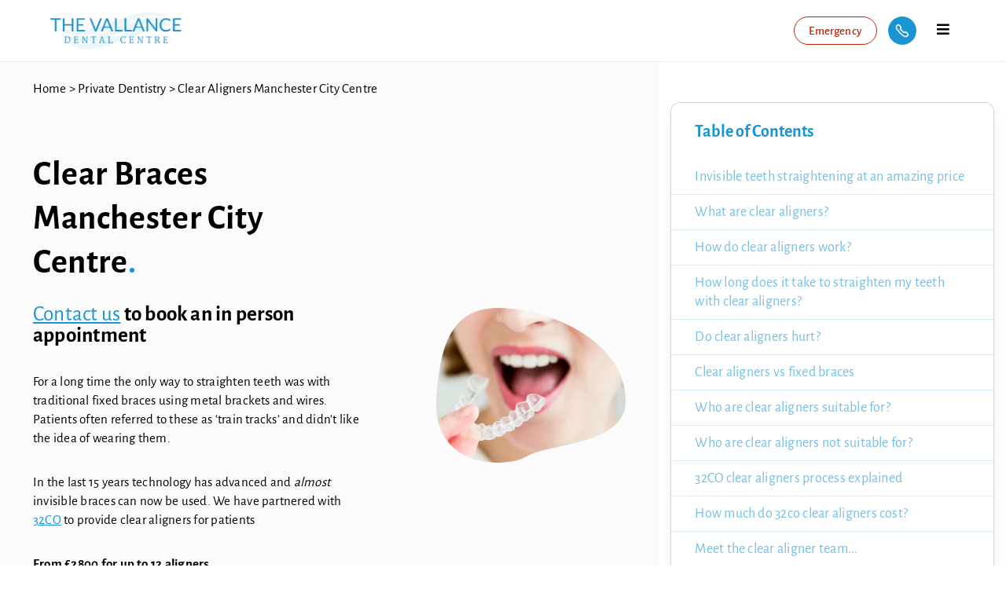

--- FILE ---
content_type: text/html; charset=UTF-8
request_url: https://www.vallancedentalcentre.com/private-dentistry/clear-braces/
body_size: 26625
content:
<!DOCTYPE html>
<html lang="en">

<head>
    <meta charset="utf-8">
    <meta http-equiv="X-UA-Compatible" content="IE=edge">
    <meta name="viewport" content="width=device-width, initial-scale=1">
    <!-- <meta http-equiv="Content-Security-Policy" content="upgrade-insecure-requests"> -->
    
	<link href="https://cdn.jsdelivr.net/npm/bootstrap@5.2.0/dist/css/bootstrap.min.css" rel="stylesheet" integrity="sha384-gH2yIJqKdNHPEq0n4Mqa/HGKIhSkIHeL5AyhkYV8i59U5AR6csBvApHHNl/vI1Bx" crossorigin="anonymous">
	<script src="https://code.jquery.com/jquery-3.6.3.min.js" integrity="sha256-pvPw+upLPUjgMXY0G+8O0xUf+/Im1MZjXxxgOcBQBXU=" crossorigin="anonymous"></script>
	<!-- Google Tag Manager -->
<script>(function(w,d,s,l,i){w[l]=w[l]||[];w[l].push({'gtm.start':
new Date().getTime(),event:'gtm.js'});var f=d.getElementsByTagName(s)[0],
j=d.createElement(s),dl=l!='dataLayer'?'&l='+l:'';j.async=true;j.src=
'https://www.googletagmanager.com/gtm.js?id='+i+dl;f.parentNode.insertBefore(j,f);
})(window,document,'script','dataLayer','GTM-T9DXQMX');</script>
<!-- End Google Tag Manager -->

	<meta name='robots' content='index, follow, max-image-preview:large, max-snippet:-1, max-video-preview:-1' />

	<!-- This site is optimized with the Yoast SEO plugin v26.7 - https://yoast.com/wordpress/plugins/seo/ -->
	<title>Clear Braces Manchester City Centre | The Vallance Dental Centre</title>
	<meta name="description" content="Clear braces are the clear alternative to metal braces. The comfortable and transparent way to get your smile looking great. Payment plans availablele" />
	<link rel="canonical" href="https://www.vallancedentalcentre.com/private-dentistry/clear-braces/" />
	<meta property="og:locale" content="en_GB" />
	<meta property="og:type" content="article" />
	<meta property="og:title" content="Clear Braces Manchester City Centre | The Vallance Dental Centre" />
	<meta property="og:description" content="Clear braces are the clear alternative to metal braces. The comfortable and transparent way to get your smile looking great. Payment plans availablele" />
	<meta property="og:url" content="https://www.vallancedentalcentre.com/private-dentistry/clear-braces/" />
	<meta property="og:site_name" content="The Vallance Dental Centre" />
	<meta property="article:modified_time" content="2025-04-30T18:33:16+00:00" />
	<meta property="og:image" content="https://www.vallancedentalcentre.com/wp-content/uploads/2020/02/invisalign-scaled.jpg" />
	<meta property="og:image:width" content="2560" />
	<meta property="og:image:height" content="1707" />
	<meta property="og:image:type" content="image/jpeg" />
	<meta name="twitter:card" content="summary_large_image" />
	<meta name="twitter:label1" content="Estimated reading time" />
	<meta name="twitter:data1" content="1 minute" />
	<script type="application/ld+json" class="yoast-schema-graph">{"@context":"https://schema.org","@graph":[{"@type":"WebPage","@id":"https://www.vallancedentalcentre.com/private-dentistry/clear-braces/","url":"https://www.vallancedentalcentre.com/private-dentistry/clear-braces/","name":"Clear Braces Manchester City Centre | The Vallance Dental Centre","isPartOf":{"@id":"https://www.vallancedentalcentre.com/#website"},"primaryImageOfPage":{"@id":"https://www.vallancedentalcentre.com/private-dentistry/clear-braces/#primaryimage"},"image":{"@id":"https://www.vallancedentalcentre.com/private-dentistry/clear-braces/#primaryimage"},"thumbnailUrl":"https://www.vallancedentalcentre.com/wp-content/uploads/2020/02/invisalign-scaled.jpg","datePublished":"2023-02-28T18:51:09+00:00","dateModified":"2025-04-30T18:33:16+00:00","description":"Clear braces are the clear alternative to metal braces. The comfortable and transparent way to get your smile looking great. Payment plans availablele","breadcrumb":{"@id":"https://www.vallancedentalcentre.com/private-dentistry/clear-braces/#breadcrumb"},"inLanguage":"en-GB","potentialAction":[{"@type":"ReadAction","target":["https://www.vallancedentalcentre.com/private-dentistry/clear-braces/"]}]},{"@type":"ImageObject","inLanguage":"en-GB","@id":"https://www.vallancedentalcentre.com/private-dentistry/clear-braces/#primaryimage","url":"https://www.vallancedentalcentre.com/wp-content/uploads/2020/02/invisalign-scaled.jpg","contentUrl":"https://www.vallancedentalcentre.com/wp-content/uploads/2020/02/invisalign-scaled.jpg","width":2560,"height":1707},{"@type":"BreadcrumbList","@id":"https://www.vallancedentalcentre.com/private-dentistry/clear-braces/#breadcrumb","itemListElement":[{"@type":"ListItem","position":1,"name":"Home","item":"https://www.vallancedentalcentre.com/"},{"@type":"ListItem","position":2,"name":"Private Dentistry","item":"https://www.vallancedentalcentre.com/private-dentistry/"},{"@type":"ListItem","position":3,"name":"Clear Aligners Manchester City Centre"}]},{"@type":"WebSite","@id":"https://www.vallancedentalcentre.com/#website","url":"https://www.vallancedentalcentre.com/","name":"The Vallance Dental Centre","description":"Vallance Dental Centre – a friendly mixed NHS and Private Dental Practice near Manchester City Centre.","potentialAction":[{"@type":"SearchAction","target":{"@type":"EntryPoint","urlTemplate":"https://www.vallancedentalcentre.com/?s={search_term_string}"},"query-input":{"@type":"PropertyValueSpecification","valueRequired":true,"valueName":"search_term_string"}}],"inLanguage":"en-GB"}]}</script>
	<!-- / Yoast SEO plugin. -->


<link rel='dns-prefetch' href='//use.fontawesome.com' />
<link rel="alternate" title="oEmbed (JSON)" type="application/json+oembed" href="https://www.vallancedentalcentre.com/wp-json/oembed/1.0/embed?url=https%3A%2F%2Fwww.vallancedentalcentre.com%2Fprivate-dentistry%2Fclear-braces%2F" />
<link rel="alternate" title="oEmbed (XML)" type="text/xml+oembed" href="https://www.vallancedentalcentre.com/wp-json/oembed/1.0/embed?url=https%3A%2F%2Fwww.vallancedentalcentre.com%2Fprivate-dentistry%2Fclear-braces%2F&#038;format=xml" />
<link rel="preload" href="https://use.fontawesome.com/releases/v5.2.0/css/all.css" as="style" media="all" onload="this.onload=null;this.rel='stylesheet'">
<link rel="stylesheet" href="https://use.fontawesome.com/releases/v5.2.0/css/all.css" media="all">
<noscript><link rel="stylesheet" href="https://use.fontawesome.com/releases/v5.2.0/css/all.css" media="all"></noscript>
<!--[if IE]><link rel="stylesheet" href="https://use.fontawesome.com/releases/v5.2.0/css/all.css" media="all"><![endif]-->
<style id='wp-img-auto-sizes-contain-inline-css' type='text/css'>
img:is([sizes=auto i],[sizes^="auto," i]){contain-intrinsic-size:3000px 1500px}
/*# sourceURL=wp-img-auto-sizes-contain-inline-css */
</style>
<style id='wp-block-library-inline-css' type='text/css'>
:root{--wp-block-synced-color:#7a00df;--wp-block-synced-color--rgb:122,0,223;--wp-bound-block-color:var(--wp-block-synced-color);--wp-editor-canvas-background:#ddd;--wp-admin-theme-color:#007cba;--wp-admin-theme-color--rgb:0,124,186;--wp-admin-theme-color-darker-10:#006ba1;--wp-admin-theme-color-darker-10--rgb:0,107,160.5;--wp-admin-theme-color-darker-20:#005a87;--wp-admin-theme-color-darker-20--rgb:0,90,135;--wp-admin-border-width-focus:2px}@media (min-resolution:192dpi){:root{--wp-admin-border-width-focus:1.5px}}.wp-element-button{cursor:pointer}:root .has-very-light-gray-background-color{background-color:#eee}:root .has-very-dark-gray-background-color{background-color:#313131}:root .has-very-light-gray-color{color:#eee}:root .has-very-dark-gray-color{color:#313131}:root .has-vivid-green-cyan-to-vivid-cyan-blue-gradient-background{background:linear-gradient(135deg,#00d084,#0693e3)}:root .has-purple-crush-gradient-background{background:linear-gradient(135deg,#34e2e4,#4721fb 50%,#ab1dfe)}:root .has-hazy-dawn-gradient-background{background:linear-gradient(135deg,#faaca8,#dad0ec)}:root .has-subdued-olive-gradient-background{background:linear-gradient(135deg,#fafae1,#67a671)}:root .has-atomic-cream-gradient-background{background:linear-gradient(135deg,#fdd79a,#004a59)}:root .has-nightshade-gradient-background{background:linear-gradient(135deg,#330968,#31cdcf)}:root .has-midnight-gradient-background{background:linear-gradient(135deg,#020381,#2874fc)}:root{--wp--preset--font-size--normal:16px;--wp--preset--font-size--huge:42px}.has-regular-font-size{font-size:1em}.has-larger-font-size{font-size:2.625em}.has-normal-font-size{font-size:var(--wp--preset--font-size--normal)}.has-huge-font-size{font-size:var(--wp--preset--font-size--huge)}.has-text-align-center{text-align:center}.has-text-align-left{text-align:left}.has-text-align-right{text-align:right}.has-fit-text{white-space:nowrap!important}#end-resizable-editor-section{display:none}.aligncenter{clear:both}.items-justified-left{justify-content:flex-start}.items-justified-center{justify-content:center}.items-justified-right{justify-content:flex-end}.items-justified-space-between{justify-content:space-between}.screen-reader-text{border:0;clip-path:inset(50%);height:1px;margin:-1px;overflow:hidden;padding:0;position:absolute;width:1px;word-wrap:normal!important}.screen-reader-text:focus{background-color:#ddd;clip-path:none;color:#444;display:block;font-size:1em;height:auto;left:5px;line-height:normal;padding:15px 23px 14px;text-decoration:none;top:5px;width:auto;z-index:100000}html :where(.has-border-color){border-style:solid}html :where([style*=border-top-color]){border-top-style:solid}html :where([style*=border-right-color]){border-right-style:solid}html :where([style*=border-bottom-color]){border-bottom-style:solid}html :where([style*=border-left-color]){border-left-style:solid}html :where([style*=border-width]){border-style:solid}html :where([style*=border-top-width]){border-top-style:solid}html :where([style*=border-right-width]){border-right-style:solid}html :where([style*=border-bottom-width]){border-bottom-style:solid}html :where([style*=border-left-width]){border-left-style:solid}html :where(img[class*=wp-image-]){height:auto;max-width:100%}:where(figure){margin:0 0 1em}html :where(.is-position-sticky){--wp-admin--admin-bar--position-offset:var(--wp-admin--admin-bar--height,0px)}@media screen and (max-width:600px){html :where(.is-position-sticky){--wp-admin--admin-bar--position-offset:0px}}
/*wp_block_styles_on_demand_placeholder:6971fa8554a4e*/
/*# sourceURL=wp-block-library-inline-css */
</style>
<style id='classic-theme-styles-inline-css' type='text/css'>
/*! This file is auto-generated */
.wp-block-button__link{color:#fff;background-color:#32373c;border-radius:9999px;box-shadow:none;text-decoration:none;padding:calc(.667em + 2px) calc(1.333em + 2px);font-size:1.125em}.wp-block-file__button{background:#32373c;color:#fff;text-decoration:none}
/*# sourceURL=/wp-includes/css/classic-themes.min.css */
</style>
<link rel='stylesheet' id='wpo_min-header-0-css' href='https://www.vallancedentalcentre.com/wp-content/cache/wpo-minify/1767973661/assets/wpo-minify-header-5916291e.min.css' type='text/css' media='all' />
<script type="text/javascript" id="wpo_min-header-0-js-extra">
/* <![CDATA[ */
var params = {"clearLogRestUrl":"https://www.vallancedentalcentre.com/wp-json/nf-file-uploads/debug-log/delete-all","clearLogButtonId":"file_uploads_clear_debug_logger","downloadLogRestUrl":"https://www.vallancedentalcentre.com/wp-json/nf-file-uploads/debug-log/get-all","downloadLogButtonId":"file_uploads_download_debug_logger"};
//# sourceURL=wpo_min-header-0-js-extra
/* ]]> */
</script>
<script defer type="text/javascript" src="https://www.vallancedentalcentre.com/wp-content/cache/wpo-minify/1767973661/assets/wpo-minify-header-da4b32c9.min.js" id="wpo_min-header-0-js"></script>
<link rel="https://api.w.org/" href="https://www.vallancedentalcentre.com/wp-json/" /><link rel="alternate" title="JSON" type="application/json" href="https://www.vallancedentalcentre.com/wp-json/wp/v2/pages/4553" /><link rel="EditURI" type="application/rsd+xml" title="RSD" href="https://www.vallancedentalcentre.com/xmlrpc.php?rsd" />
<meta name="generator" content="WordPress 6.9" />
<link rel='shortlink' href='https://www.vallancedentalcentre.com/?p=4553' />
<!-- Global site tag (gtag.js) - Google Analytics -->
<script async src="https://www.googletagmanager.com/gtag/js?id=UA-88049141-1"></script>
<script>
  window.dataLayer = window.dataLayer || [];
  function gtag(){dataLayer.push(arguments);}
  gtag('js', new Date());

  gtag('config', 'UA-88049141-1');
</script>

<!-- Global site tag (gtag.js) - Google Analytics -->
<script async src="https://www.googletagmanager.com/gtag/js?id=G-08SJ3CNY8Y"></script>
<script>
  window.dataLayer = window.dataLayer || [];
  function gtag(){dataLayer.push(arguments);}
  gtag('js', new Date());

  gtag('config', 'G-08SJ3CNY8Y');
</script><meta name="ti-site-data" content="eyJyIjoiMTowITc6MCEzMDowIiwibyI6Imh0dHBzOlwvXC93d3cudmFsbGFuY2VkZW50YWxjZW50cmUuY29tXC93cC1hZG1pblwvYWRtaW4tYWpheC5waHA/YWN0aW9uPXRpX29ubGluZV91c2Vyc19nb29nbGUmYW1wO3A9JTJGcHJpdmF0ZS1kZW50aXN0cnklMkZjbGVhci1icmFjZXMlMkYmYW1wO193cG5vbmNlPTExZWM3YWQyMDcifQ==" /></head>

<body class="wp-singular page-template page-template-page-builder page-template-page-builder-php page page-id-4553 page-child parent-pageid-680 wp-theme-spaced-v25">
<!-- Google Tag Manager (noscript) -->
<noscript><iframe src="https://www.googletagmanager.com/ns.html?id=GTM-T9DXQMX"
height="0" width="0" style="display:none;visibility:hidden"></iframe></noscript>
<!-- End Google Tag Manager (noscript) -->
<div class="mobile-menu">
	<ul id="menu-main-menu" class="menu"><li  id="menu-item-1391" class="menu-item menu-item-type-post_type menu-item-object-page menu-item-home"><a href="https://www.vallancedentalcentre.com/">Home</a></li>
<li  id="menu-item-3978" class="menu-item menu-item-type-post_type menu-item-object-page menu-item-has-children"><a href="https://www.vallancedentalcentre.com/join/">Join</a><i class="fas fa-chevron-down sub-opener" style="font-size: 16px;"></i>
<ul class="sub-menu">
	<li  id="menu-item-3992" class="menu-item menu-item-type-post_type menu-item-object-page"><a href="https://www.vallancedentalcentre.com/join/">Private</a></li>
	<li  id="menu-item-991" class="menu-item menu-item-type-post_type menu-item-object-page"><a href="https://www.vallancedentalcentre.com/nhs/">NHS</a></li>
</ul>
</li>
<li  id="menu-item-868" class="menu-item menu-item-type-custom menu-item-object-custom menu-item-has-children"><a href="#">Vallance &#038; Our Team</a><i class="fas fa-chevron-down sub-opener" style="font-size: 16px;"></i>
<ul class="sub-menu">
	<li  id="menu-item-867" class="menu-item menu-item-type-post_type menu-item-object-page"><a href="https://www.vallancedentalcentre.com/meet-the-dental-team/">Our Team</a></li>
	<li  id="menu-item-865" class="menu-item menu-item-type-post_type menu-item-object-page"><a href="https://www.vallancedentalcentre.com/about/">About The Vallance Dental Centre</a></li>
	<li  id="menu-item-870" class="menu-item menu-item-type-post_type menu-item-object-page"><a href="https://www.vallancedentalcentre.com/frequently-asked-questions/">FAQs</a></li>
	<li  id="menu-item-871" class="menu-item menu-item-type-post_type menu-item-object-page"><a href="https://www.vallancedentalcentre.com/referrals/">Referrals</a></li>
	<li  id="menu-item-866" class="menu-item menu-item-type-post_type menu-item-object-page"><a href="https://www.vallancedentalcentre.com/contact/">Contact Us</a></li>
	<li  id="menu-item-9881" class="menu-item menu-item-type-post_type menu-item-object-page"><a href="https://www.vallancedentalcentre.com/nhs-patient-responsibilities-practice-discharge-policy/">NHS Patient Responsibilities &#038; Practice Discharge Policy</a></li>
</ul>
</li>
<li  id="menu-item-5009" class="menu-item menu-item-type-post_type menu-item-object-page"><a href="https://www.vallancedentalcentre.com/referral-forms-new/">Referrals</a></li>
<li  id="menu-item-992" class="menu-item menu-item-type-post_type menu-item-object-page current-page-ancestor current-menu-ancestor current-page-parent current_page_ancestor menu-item-has-children"><a href="https://www.vallancedentalcentre.com/private-dentistry/">Private Dentistry</a><i class="fas fa-chevron-down sub-opener" style="font-size: 16px;"></i>
<ul class="sub-menu">
	<li  id="menu-item-635" class="menu-item menu-item-type-post_type menu-item-object-page current-menu-ancestor current-menu-parent current_page_parent current_page_ancestor menu-item-has-children"><a href="https://www.vallancedentalcentre.com/private-dentistry/braces-manchester/">Braces in Manchester (Orthodontics)</a><i class="fas fa-chevron-down sub-opener" style="font-size: 16px;"></i>
	<ul class="sub-menu">
		<li  id="menu-item-835" class="menu-item menu-item-type-post_type menu-item-object-page"><a href="https://www.vallancedentalcentre.com/private-dentistry/invisalign/">Invisalign® Manchester City Centre</a></li>
		<li  id="menu-item-4565" class="menu-item menu-item-type-post_type menu-item-object-page current-menu-item page_item page-item-4553 current_page_item"><a href="https://www.vallancedentalcentre.com/private-dentistry/clear-braces/">Clear Aligners Manchester City Centre</a></li>
		<li  id="menu-item-7608" class="menu-item menu-item-type-post_type menu-item-object-page"><a href="https://www.vallancedentalcentre.com/private-dentistry/cfast-orthodontics/">Cfast® cosmetic braces in Manchester</a></li>
	</ul>
</li>
	<li  id="menu-item-837" class="menu-item menu-item-type-post_type menu-item-object-page menu-item-has-children"><a href="https://www.vallancedentalcentre.com/private-dentistry/bespoke-dentures/">Private Dentures in Manchester City Centre</a><i class="fas fa-chevron-down sub-opener" style="font-size: 16px;"></i>
	<ul class="sub-menu">
		<li  id="menu-item-838" class="menu-item menu-item-type-post_type menu-item-object-page"><a href="https://www.vallancedentalcentre.com/private-dentistry/bespoke-dentures/partial-dentures/">Partial Dentures in Manchester</a></li>
		<li  id="menu-item-1198" class="menu-item menu-item-type-post_type menu-item-object-page"><a href="https://www.vallancedentalcentre.com/private-dentistry/bespoke-dentures/bespoke-dentures-in-manchester/">Bespoke Dentures</a></li>
		<li  id="menu-item-4896" class="menu-item menu-item-type-post_type menu-item-object-page"><a href="https://www.vallancedentalcentre.com/private-dentistry/bespoke-dentures/immediate-dentures-manchester/">Immediate Dentures in Manchester</a></li>
		<li  id="menu-item-6299" class="menu-item menu-item-type-post_type menu-item-object-page"><a href="https://www.vallancedentalcentre.com/private-dentistry/bespoke-dentures/complete-dentures-manchester/">Complete Dentures in Manchester</a></li>
	</ul>
</li>
	<li  id="menu-item-834" class="menu-item menu-item-type-post_type menu-item-object-page menu-item-has-children"><a href="https://www.vallancedentalcentre.com/private-dentistry/implants/">Dental Implants in Manchester</a><i class="fas fa-chevron-down sub-opener" style="font-size: 16px;"></i>
	<ul class="sub-menu">
		<li  id="menu-item-1385" class="menu-item menu-item-type-post_type menu-item-object-page"><a href="https://www.vallancedentalcentre.com/private-dentistry/single-dental-implants-in-manchester/">Single Dental Implants in Manchester</a></li>
	</ul>
</li>
	<li  id="menu-item-7280" class="menu-item menu-item-type-post_type menu-item-object-page"><a href="https://www.vallancedentalcentre.com/private-dentistry/cosmetic-fillings-manchester/">Cosmetic fillings in Manchester</a></li>
	<li  id="menu-item-9124" class="menu-item menu-item-type-post_type menu-item-object-page"><a href="https://www.vallancedentalcentre.com/private-dental-extractions-in-manchester/">Private Dental Extractions in Manchester</a></li>
	<li  id="menu-item-840" class="menu-item menu-item-type-post_type menu-item-object-page"><a href="https://www.vallancedentalcentre.com/private-dentistry/tooth-whitening/">Teeth Whitening in Manchester</a></li>
	<li  id="menu-item-836" class="menu-item menu-item-type-post_type menu-item-object-page"><a href="https://www.vallancedentalcentre.com/private-dentistry/periodontal-treatment-manchester/">Periodontal Treatment in Manchester</a></li>
	<li  id="menu-item-839" class="menu-item menu-item-type-post_type menu-item-object-page"><a href="https://www.vallancedentalcentre.com/private-dentistry/endodontic-treatment/">Root Canal Treatment in Manchester</a></li>
	<li  id="menu-item-1443" class="menu-item menu-item-type-post_type menu-item-object-page"><a href="https://www.vallancedentalcentre.com/private-dentistry/dental-crowns-in-manchester-city-centre/">Dental Crowns in Manchester City Centre</a></li>
	<li  id="menu-item-1267" class="menu-item menu-item-type-post_type menu-item-object-page"><a href="https://www.vallancedentalcentre.com/private-dentistry/dental-hygienist-and-therapist-services/">Dental Hygienist and Therapist Services</a></li>
</ul>
</li>
<li  id="menu-item-3981" class="menu-item menu-item-type-post_type menu-item-object-page"><a href="https://www.vallancedentalcentre.com/cosmetic-dentistry-in-manchester/">Cosmetic Dentistry</a></li>
<li  id="menu-item-204" class="menu-item menu-item-type-post_type menu-item-object-page"><a href="https://www.vallancedentalcentre.com/dental-charges/">Fees</a></li>
<li  id="menu-item-543" class="menu-item menu-item-type-taxonomy menu-item-object-category"><a href="https://www.vallancedentalcentre.com/category/learning-centre/">Learning Centre</a></li>
</ul></div>


<header class="page-head">
    <div class="wrapper wide">
        <div class="logo">
			            <a href="https://www.vallancedentalcentre.com" title="The Vallance Dental Centre"><img src="https://www.vallancedentalcentre.com/wp-content/uploads/2020/01/logo.png" alt="Logo" height="48" width="167"></a>
        </div>

        <div class="navigation">
			<nav class="main-menu"><ul id="menu-main-menu-1" class="menu"><li id="menu-item-1391" class="menu-item menu-item-type-post_type menu-item-object-page menu-item-home menu-item-1391"><a href="https://www.vallancedentalcentre.com/">Home</a></li>
<li id="menu-item-3978" class="menu-item menu-item-type-post_type menu-item-object-page menu-item-has-children menu-item-3978"><a href="https://www.vallancedentalcentre.com/join/">Join</a>
<ul class="sub-menu">
	<li id="menu-item-3992" class="menu-item menu-item-type-post_type menu-item-object-page menu-item-3992"><a href="https://www.vallancedentalcentre.com/join/">Private</a></li>
	<li id="menu-item-991" class="menu-item menu-item-type-post_type menu-item-object-page menu-item-991"><a href="https://www.vallancedentalcentre.com/nhs/">NHS</a></li>
</ul>
</li>
<li id="menu-item-868" class="menu-item menu-item-type-custom menu-item-object-custom menu-item-has-children menu-item-868"><a href="#">Vallance &#038; Our Team</a>
<ul class="sub-menu">
	<li id="menu-item-867" class="menu-item menu-item-type-post_type menu-item-object-page menu-item-867"><a href="https://www.vallancedentalcentre.com/meet-the-dental-team/">Our Team</a></li>
	<li id="menu-item-865" class="menu-item menu-item-type-post_type menu-item-object-page menu-item-865"><a href="https://www.vallancedentalcentre.com/about/">About The Vallance Dental Centre</a></li>
	<li id="menu-item-870" class="menu-item menu-item-type-post_type menu-item-object-page menu-item-870"><a href="https://www.vallancedentalcentre.com/frequently-asked-questions/">FAQs</a></li>
	<li id="menu-item-871" class="menu-item menu-item-type-post_type menu-item-object-page menu-item-871"><a href="https://www.vallancedentalcentre.com/referrals/">Referrals</a></li>
	<li id="menu-item-866" class="menu-item menu-item-type-post_type menu-item-object-page menu-item-866"><a href="https://www.vallancedentalcentre.com/contact/">Contact Us</a></li>
	<li id="menu-item-9881" class="menu-item menu-item-type-post_type menu-item-object-page menu-item-9881"><a href="https://www.vallancedentalcentre.com/nhs-patient-responsibilities-practice-discharge-policy/">NHS Patient Responsibilities &#038; Practice Discharge Policy</a></li>
</ul>
</li>
<li id="menu-item-5009" class="menu-item menu-item-type-post_type menu-item-object-page menu-item-5009"><a href="https://www.vallancedentalcentre.com/referral-forms-new/">Referrals</a></li>
<li id="menu-item-992" class="menu-item menu-item-type-post_type menu-item-object-page current-page-ancestor current-menu-ancestor current-page-parent current_page_ancestor menu-item-has-children menu-item-992"><a href="https://www.vallancedentalcentre.com/private-dentistry/">Private Dentistry</a>
<ul class="sub-menu">
	<li id="menu-item-635" class="menu-item menu-item-type-post_type menu-item-object-page current-menu-ancestor current-menu-parent current_page_parent current_page_ancestor menu-item-has-children menu-item-635"><a href="https://www.vallancedentalcentre.com/private-dentistry/braces-manchester/">Braces in Manchester (Orthodontics)</a>
	<ul class="sub-menu">
		<li id="menu-item-835" class="menu-item menu-item-type-post_type menu-item-object-page menu-item-835"><a href="https://www.vallancedentalcentre.com/private-dentistry/invisalign/">Invisalign® Manchester City Centre</a></li>
		<li id="menu-item-4565" class="menu-item menu-item-type-post_type menu-item-object-page current-menu-item page_item page-item-4553 current_page_item menu-item-4565"><a href="https://www.vallancedentalcentre.com/private-dentistry/clear-braces/" aria-current="page">Clear Aligners Manchester City Centre</a></li>
		<li id="menu-item-7608" class="menu-item menu-item-type-post_type menu-item-object-page menu-item-7608"><a href="https://www.vallancedentalcentre.com/private-dentistry/cfast-orthodontics/">Cfast® cosmetic braces in Manchester</a></li>
	</ul>
</li>
	<li id="menu-item-837" class="menu-item menu-item-type-post_type menu-item-object-page menu-item-has-children menu-item-837"><a href="https://www.vallancedentalcentre.com/private-dentistry/bespoke-dentures/">Private Dentures in Manchester City Centre</a>
	<ul class="sub-menu">
		<li id="menu-item-838" class="menu-item menu-item-type-post_type menu-item-object-page menu-item-838"><a href="https://www.vallancedentalcentre.com/private-dentistry/bespoke-dentures/partial-dentures/">Partial Dentures in Manchester</a></li>
		<li id="menu-item-1198" class="menu-item menu-item-type-post_type menu-item-object-page menu-item-1198"><a href="https://www.vallancedentalcentre.com/private-dentistry/bespoke-dentures/bespoke-dentures-in-manchester/">Bespoke Dentures</a></li>
		<li id="menu-item-4896" class="menu-item menu-item-type-post_type menu-item-object-page menu-item-4896"><a href="https://www.vallancedentalcentre.com/private-dentistry/bespoke-dentures/immediate-dentures-manchester/">Immediate Dentures in Manchester</a></li>
		<li id="menu-item-6299" class="menu-item menu-item-type-post_type menu-item-object-page menu-item-6299"><a href="https://www.vallancedentalcentre.com/private-dentistry/bespoke-dentures/complete-dentures-manchester/">Complete Dentures in Manchester</a></li>
	</ul>
</li>
	<li id="menu-item-834" class="menu-item menu-item-type-post_type menu-item-object-page menu-item-has-children menu-item-834"><a href="https://www.vallancedentalcentre.com/private-dentistry/implants/">Dental Implants in Manchester</a>
	<ul class="sub-menu">
		<li id="menu-item-1385" class="menu-item menu-item-type-post_type menu-item-object-page menu-item-1385"><a href="https://www.vallancedentalcentre.com/private-dentistry/single-dental-implants-in-manchester/">Single Dental Implants in Manchester</a></li>
	</ul>
</li>
	<li id="menu-item-7280" class="menu-item menu-item-type-post_type menu-item-object-page menu-item-7280"><a href="https://www.vallancedentalcentre.com/private-dentistry/cosmetic-fillings-manchester/">Cosmetic fillings in Manchester</a></li>
	<li id="menu-item-9124" class="menu-item menu-item-type-post_type menu-item-object-page menu-item-9124"><a href="https://www.vallancedentalcentre.com/private-dental-extractions-in-manchester/">Private Dental Extractions in Manchester</a></li>
	<li id="menu-item-840" class="menu-item menu-item-type-post_type menu-item-object-page menu-item-840"><a href="https://www.vallancedentalcentre.com/private-dentistry/tooth-whitening/">Teeth Whitening in Manchester</a></li>
	<li id="menu-item-836" class="menu-item menu-item-type-post_type menu-item-object-page menu-item-836"><a href="https://www.vallancedentalcentre.com/private-dentistry/periodontal-treatment-manchester/">Periodontal Treatment in Manchester</a></li>
	<li id="menu-item-839" class="menu-item menu-item-type-post_type menu-item-object-page menu-item-839"><a href="https://www.vallancedentalcentre.com/private-dentistry/endodontic-treatment/">Root Canal Treatment in Manchester</a></li>
	<li id="menu-item-1443" class="menu-item menu-item-type-post_type menu-item-object-page menu-item-1443"><a href="https://www.vallancedentalcentre.com/private-dentistry/dental-crowns-in-manchester-city-centre/">Dental Crowns in Manchester City Centre</a></li>
	<li id="menu-item-1267" class="menu-item menu-item-type-post_type menu-item-object-page menu-item-1267"><a href="https://www.vallancedentalcentre.com/private-dentistry/dental-hygienist-and-therapist-services/">Dental Hygienist and Therapist Services</a></li>
</ul>
</li>
<li id="menu-item-3981" class="menu-item menu-item-type-post_type menu-item-object-page menu-item-3981"><a href="https://www.vallancedentalcentre.com/cosmetic-dentistry-in-manchester/">Cosmetic Dentistry</a></li>
<li id="menu-item-204" class="menu-item menu-item-type-post_type menu-item-object-page menu-item-204"><a href="https://www.vallancedentalcentre.com/dental-charges/">Fees</a></li>
<li id="menu-item-543" class="menu-item menu-item-type-taxonomy menu-item-object-category menu-item-543"><a href="https://www.vallancedentalcentre.com/category/learning-centre/">Learning Centre</a></li>
</ul></nav>        </div>

        <div class="header-controls">
            <div class="contact-header mod-refer">
                <a href="https://www.vallancedentalcentre.com/emergency-dentist-manchester/" title="Referrals" class="btn red round">Emergency</a>
            </div>

            <a href="https://www.vallancedentalcentre.com/contact/" title="Contact us" class="btn-header-contact-mobile">
                <svg width="18" height="18" viewBox="0 0 18 18" fill="none" xmlns="http://www.w3.org/2000/svg">
                    <path fill-rule="evenodd" clip-rule="evenodd"
                          d="M11.0265 15.9266L11.0345 15.9313C12.4932 16.86 14.4012 16.6507 15.6239 15.428L16.1399 14.912C16.6198 14.4315 16.6198 13.6531 16.1399 13.1726L13.9659 11C13.4854 10.5201 12.707 10.5201 12.2265 11V11C11.9961 11.2307 11.6833 11.3604 11.3572 11.3604C11.0311 11.3604 10.7183 11.2307 10.4879 11L7.00921 7.52062C6.52933 7.04014 6.52933 6.26177 7.00921 5.78129V5.78129C7.23996 5.55083 7.36961 5.23808 7.36961 4.91196C7.36961 4.58583 7.23996 4.27309 7.00921 4.04262L4.83588 1.86662C4.3554 1.38674 3.57702 1.38674 3.09654 1.86662L2.58054 2.38262C1.35807 3.60538 1.14857 5.51303 2.07654 6.97196L2.08188 6.97996C4.46415 10.5065 7.50053 13.5436 11.0265 15.9266V15.9266Z"
                          stroke="white" stroke-width="1.5" stroke-linecap="round" stroke-linejoin="round"/>
                </svg>
            </a>
            <a href="https://www.vallancedentalcentre.com/emergency-dentist-manchester/" title="Referrals"
               class="btn blue round btn-header-contact-desktop btn-header-referral-desktop">
                Emergency
            </a>
            <a href="https://www.vallancedentalcentre.com/contact/" title="Contact us" class="btn blue round btn-header-contact-desktop">
                Contact Us
            </a>


            <span class="burger">
					<i class="fas fa-bars"></i>
					<svg width="33" height="30" class="fa-times" viewBox="0 0 33 30" fill="none"
                         xmlns="http://www.w3.org/2000/svg">
						<rect width="33" height="30" fill="white"/>
						<rect x="8" y="20.364" width="20" height="2" rx="1" transform="rotate(-45 8 20.364)"
                              fill="black"/>
						<rect width="20" height="2" rx="1"
                              transform="matrix(-0.707107 -0.707107 -0.707107 0.707107 23.5566 20.364)" fill="black"/>
					</svg>

				</span>
        </div>

    </div>
</header>


<div class="row w-100">
    <div class="col-lg-8">

                <section class="banner single ">

    <div class="wrapper">

					<p id="breadcrumbs"><span><span><a href="https://www.vallancedentalcentre.com/">Home</a></span> &gt; <span><a href="https://www.vallancedentalcentre.com/private-dentistry/">Private Dentistry</a></span> &gt; <span class="breadcrumb_last" aria-current="page">Clear Aligners Manchester City Centre</span></span></p>		
        <div class="">
			                <div class="item">
                    <div class="slide-content">
                        <div class="image">
                            <img src="https://www.vallancedentalcentre.com/wp-content/uploads/2020/04/invisalign-oval.png"
                                 alt=""
                                 width="324"
                                 height="264"/>
                        </div>

                        <div class="content">
							<h1>Clear Braces Manchester City Centre<strong>.</strong></h1>
<p><span style="font-size: 160%;"><strong><a href="https://www.vallancedentalcentre.com/contact/">Contact us</a> to book an in person appointment</strong></span></p>
<p>For a long time the only way to straighten teeth was with traditional fixed braces using metal brackets and wires. Patients often referred to these as ‘train tracks’ and didn’t like the idea of wearing them.</p>
<p>In the last 15 years technology has advanced and <i>almost</i> invisible braces can now be used. We have partnered with <a href="https://www.32co.com/patients?">32CO</a> to provide clear aligners for patients</p>
<p><strong>From £2800 for up to 12 aligners</strong></p>
<p><a href="https://www.32co.com/patients?">How do clear aligners with 32co work?</a></p>
                        </div>
                    </div>
                </div>
			        </div>
    </div>
</section>
<section class="general_page_content " id="">
    <div class="wrapper">

        <h2>🌟 <strong>FREE Clear Aligner Consultations!</strong> 🌟</h2>
<ul>
<li><strong>Straighten with Stealth:</strong> Dive into the discreet world of clear aligners and achieve the perfect smile subtly.</li>
<li><strong>Personalised Planning:</strong> Your teeth, your journey. Understand the roadmap for your smile transformation.</li>
<li><strong>Expert Guidance:</strong> Trust in our team’s expertise for solutions that ensure comfort, aesthetics, and efficacy.</li>
<li><strong>All Questions Answered:</strong> Curious about the process, duration, or anything else? We’re here to enlighten you with no strings attached.</li>
</ul>
<p>Contact us to book a FREE clear aligner consultation and start your straight teeth journey</p>
    </div>
</section><section class="general_page_content " id="Invisibleteethstraighteningatanamazingprice">
    <div class="wrapper">

        <h1><strong>Invisible teeth straightening at an amazing price</strong></h1>
<p><img fetchpriority="high" decoding="async" class="alignleft size-medium wp-image-4568" src="https://www.vallancedentalcentre.com/wp-content/uploads/2023/02/32co-offer-300x277.jpg" alt="" width="300" height="277" srcset="https://www.vallancedentalcentre.com/wp-content/uploads/2023/02/32co-offer-300x277.jpg 300w, https://www.vallancedentalcentre.com/wp-content/uploads/2023/02/32co-offer.jpg 643w" sizes="(max-width: 300px) 100vw, 300px" /></p>
<p>&nbsp;</p>
<p>We would love to assist you on your journey to achieving a brand new smile. To that end, we are pleased to partner with <a href="https://www.32co.com/patients?">32Co</a> to offer a <strong>FREE smile evaluation</strong>, <strong>FREE tooth whitening</strong> and <strong>FREE retainers</strong> &#8211; <strong>with clear aligner treatment</strong> <strong>from as little as £3,200!</strong></p>
<p><strong>What’s a smile evaluation?</strong></p>
<p>This 20-minute, no-obligation assessment provides an ideal opportunity to discuss <a href="https://www.vallancedentalcentre.com/private-dentistry/clear-braces/">32Co Clear Aligners</a>, and aims for your new smile.</p>
    </div>
</section><section class="general_page_content gpc-grey" id="Whatareclearaligners">
    <div class="wrapper">

        <h2>What are clear aligners?</h2>
<p>Clear aligners refers to clear brace system which uses a sequence of computer-designed aligners made from durable BPA-free plastic to gradually move your teeth by applying pressure in precision locations.</p>
    </div>
</section><section class="general_page_content " id="Howdoclearalignerswork">
    <div class="wrapper">

        <h2>How do clear aligners work?</h2>
<p>A detailed digital scan of your mouth is taken along with high quality photographs. A UK orthodontist assesses the digital scan to accurately and precisely plan the movement of your teeth</p>
<p><img decoding="async" class="alignleft wp-image-4555 size-full" src="https://www.vallancedentalcentre.com/wp-content/uploads/2023/02/animation.gif" alt="" width="896" height="504" /></p>
<p>&nbsp;</p>
<p>One of the benefits of having aligners with 32CO is that we work with UK orthodontists to plan your treatment. Many other systems have treatment planned all over the world by technicians who have no clinical training.  We find that by working with a UK orthodontist treatment time can be shorter with less need for refinements and more accurate tracking.</p>
<p>&nbsp;</p>
<p>&nbsp;</p>
<p>&nbsp;</p>
<p><a href="https://www.vallancedentalcentre.com/wp-content/uploads/2018/10/image1.png"><img decoding="async" class="alignnone size-medium wp-image-478" src="https://www.vallancedentalcentre.com/wp-content/uploads/2018/10/image1-300x300.png" sizes="(max-width: 300px) 100vw, 300px" srcset="https://www.vallancedentalcentre.com/wp-content/uploads/2018/10/image1-300x300.png 300w, https://www.vallancedentalcentre.com/wp-content/uploads/2018/10/image1-150x150.png 150w, https://www.vallancedentalcentre.com/wp-content/uploads/2018/10/image1.png 600w" alt="" width="300" height="300" /></a></p>
<p>&nbsp;</p>
<p>These movements are then broken down into stages and 3D printing is used to create individual aligners to carry out the planned tooth movement.</p>
<p>Once these aligners have been created you will visit your 32CO Dentist to have the aligners fitted and your progress will be reviewed periodically.</p>
    </div>
</section><section class="general_page_content " id="Howlongdoesittaketostraightenmyteethwithclearaligners">
    <div class="wrapper">

        <h2>How long does it take to straighten my teeth with clear aligners?</h2>
<p>It can take as little as 12 aligners to straighten your teeth. These are changed approximately every 7-10 days . <b>There is an average treatment time of between 6 to 9 months. Some cases are more complex and can take over 12 months. More movement = more complexity.</b></p>
<p>Each case is individual and to get a more accurate idea, we would advise you to <a href="https://www.vallancedentalcentre.com/contact/">contact us</a> for a consultation.</p>
    </div>
</section><section class="general_page_content " id="Doclearalignershurt">
    <div class="wrapper">

        <h2>Do clear aligners hurt?</h2>
<p>When first starting any orthodontic treatment there will be minor discomfort due to the pressure applied to move your teeth. You may find eating at first slightly slower due to the slight discomfort. This usually lasts only a few days after fitting your new aligners. Over-the-counter pain medication such as paracetamol or ibuprofen will provide relief against this discomfort.</p>
    </div>
</section><section class="general_page_content " id="Clearalignersvsfixedbraces">
    <div class="wrapper">

        <h2>Clear aligners vs fixed braces</h2>
<p>There are certain advantages with each brace system. It is important to understand these before embarking on treatment. In this section we will discuss Clear aligners vs other braces and the advantages and disadvantages of clear braces and fixed braces.</p>
    </div>
</section><section class="faqs">
  <div class="wrapper">
    <div class="inner">
      <div class="intro">
              </div>

      <div class="questions">
        <ul class="accordion">
                      <li>
              <span class="toggle">Invisalign®</span>
              <div class="inner">
                <p>This is an invisible brace system. Clear braces or Aligners are worn on the teeth and aligners are changed every 1-2 weeks. Each aligner is custom made and causes small, incremental movements of your teeth.</p>
<p><img decoding="async" src="https://www.vallancedentalcentre.com/wp-content/uploads/2018/10/image9-1.png" alt="Invisalign" width="275" height="183" /></p>
<h4>Advantages of Invisalign®</h4>
<ul>
<li>They are more attractive than metal braces and are almost invisible.</li>
<li>More comfortable than fixed braces as they are smoother and less likely to catch your cheeks and tongue.</li>
<li>Can be removed to clean your teeth more easily than with fixed braces.</li>
<li>Tooth movements modelled in 3D so you can see the approximate anticipated result.</li>
<li>Can feel more gentle than fixed braces as the movements are smaller and more frequent.</li>
</ul>
<h4>Disadvantages of Invisalign®</h4>
<ul>
<li>Patients need to be motivated to keep the aligners in place for 22 hours per day.</li>
<li>Aligners need to be removed for eating and teeth must be brushed before putting them back in, this makes snacking difficult.</li>
<li>Clear aligners are not suitable for patients who require more extensive, severe tooth movement.</li>
<li>Attachments (made from small amounts of white filling material) are sometimes required to be placed on the teeth for the duration of the treatment. These attachments make the braces slightly more visible. The attachments are always removed by the end of treatment.</li>
</ul>
              </div>
            </li>
                      <li>
              <span class="toggle">32CO clear aligners</span>
              <div class="inner">
                <p>32CO is a new invisible brace system. Clear braces or Aligners are worn on the teeth and aligners are changed every 1-2 weeks. Each aligner is custom made and causes small, incremental movements of your teeth.</p>
<p><a href="https://www.32co.com/patients?">How do clear aligners with 32co work?</a></p>
<p><img decoding="async" class="alignleft size-medium wp-image-1333" src="https://www.vallancedentalcentre.com/wp-content/uploads/2020/04/invisalign-oval-300x244.png" alt="" width="300" height="244" srcset="https://www.vallancedentalcentre.com/wp-content/uploads/2020/04/invisalign-oval-300x244.png 300w, https://www.vallancedentalcentre.com/wp-content/uploads/2020/04/invisalign-oval.png 324w" sizes="(max-width: 300px) 100vw, 300px" /></p>
<h4>Advantages of 32CO</h4>
<ul>
<li>Treatment is digitally planned by a specialist orthodontist unlike other clear brace systems</li>
<li>The aligners are more attractive than metal braces and are almost invisible.</li>
<li>More comfortable than fixed braces as they are smoother and less likely to catch your cheeks and tongue.</li>
<li>Can be removed to clean your teeth more easily than with fixed braces.</li>
<li>Tooth movements modelled in 3D so you can see the approximate anticipated result.</li>
<li>Can feel more gentle than fixed braces as the movements are smaller and more frequent.</li>
</ul>
<h4>Disadvantages of 32CO</h4>
<ul>
<li>Patients need to be motivated to keep the aligners in place for 22 hours per day.</li>
<li>Aligners need to be removed for eating and teeth must be brushed before putting them back in, this makes snacking difficult.</li>
<li>Clear aligners are not suitable for patients who require more extensive, severe tooth movement.</li>
<li>Attachments (made from small amounts of white filling material) are sometimes required to be placed on the teeth for the duration of the treatment. These attachments make the braces slightly more visible. The attachments are always removed by the end of treatment.</li>
</ul>
              </div>
            </li>
                      <li>
              <span class="toggle">Fixed braces</span>
              <div class="inner">
                <h3>Fixed braces</h3>
<p>These systems utilise brackets which are bonded to the teeth for the duration of treatment. Onto these brackets, titanium or stainless steel wires are tied in place using small elastic bands.</p>
<p><a href="https://www.vallancedentalcentre.com/wp-content/uploads/2018/10/image12-1.png"><img decoding="async" class="alignnone size-medium wp-image-490" src="https://www.vallancedentalcentre.com/wp-content/uploads/2018/10/image12-1-300x176.png" sizes="(max-width: 300px) 100vw, 300px" srcset="https://www.vallancedentalcentre.com/wp-content/uploads/2018/10/image12-1-300x176.png 300w, https://www.vallancedentalcentre.com/wp-content/uploads/2018/10/image12-1.png 329w" alt="" width="300" height="176" /></a><a href="https://www.vallancedentalcentre.com/wp-content/uploads/2018/10/image3.png"><img decoding="async" class="alignnone size-medium wp-image-480" src="https://www.vallancedentalcentre.com/wp-content/uploads/2018/10/image3-300x205.png" sizes="(max-width: 300px) 100vw, 300px" srcset="https://www.vallancedentalcentre.com/wp-content/uploads/2018/10/image3-300x205.png 300w, https://www.vallancedentalcentre.com/wp-content/uploads/2018/10/image3.png 302w" alt="" width="300" height="205" /></a></p>
<p>&nbsp;</p>
<h4>Advantages</h4>
<ul>
<li>Fixed in place which means you can eat with them in place and don’t have to worry about taking them in and out</li>
<li>Can be used in more complex cases when difficult tooth movement is required</li>
<li>Can be a little quicker than clear aligners</li>
<li>Can be cheaper than clear aligners</li>
</ul>
<h4>Disadvantages</h4>
<ul>
<li>Patients don’t often like the appearance of fixed braces.</li>
<li>Fixed in place, so more difficult to clean around and food can trap around them while eating</li>
<li>Wires can sometimes be uncomfortable at first and can cause small amounts of ulceration</li>
<li>Can be more uncomfortable than clear braces.</li>
</ul>
              </div>
            </li>
                  </ul>
      </div>
    </div>
  </div>
</section>
<section class="general_page_content " id="Whoareclearalignerssuitablefor">
    <div class="wrapper">

        <h2>Who are clear aligners suitable for?</h2>
    </div>
</section><section class="step-guide">
  <div class="wrapper">
    <div class="intro">
          </div>

    <div class="steps">
      <ul class="steps-slider owl-carousel owl-theme">
        
          <li>
            <img src="https://www.vallancedentalcentre.com/wp-content/uploads/2020/03/image8-1.png" alt="" />

            <p><strong>Crowded Teeth or overcrowding</strong></p>
<p>This is when the teeth aren’t quite in the perfect alignment and need a number of movements to bring everything into line.</p>
          </li>
        
          <li>
            <img src="https://www.vallancedentalcentre.com/wp-content/uploads/2020/03/image7-1.png" alt="" />

            <p><strong>Overbite or increased overjet</strong></p>
<p>This is where the top teeth overlap the lower teeth a little too far and have been pushed forward. This is sometimes corrected by moving the bottom and top teeth into line.</p>
          </li>
        
          <li>
            <img src="https://www.vallancedentalcentre.com/wp-content/uploads/2020/03/image14-1.png" alt="" />

            <p><strong>Underbite or reversed overjet</strong></p>
<p>This is where the bottom teeth overlap the top teeth. This is sometimes corrected by moving the bottom and top teeth into line.</p>
          </li>
        
          <li>
            <img src="https://www.vallancedentalcentre.com/wp-content/uploads/2020/03/image13-1.png" alt="" />

            <p><strong>Spacing</strong></p>
<p>This is when there are gaps between the teeth that need closing. This is corrected by bringing all the teeth closer together.</p>
          </li>
              </ul>
    </div>
  </div>
</section>
<section class="general_page_content " id="Whoareclearalignersnotsuitablefor">
    <div class="wrapper">

        <h2>Who are clear aligners not suitable for?</h2>
<p>Again, it is difficult to answer this question without having a consultation. Broadly speaking, treatment is only suitable for people when they only require mild or moderate corrections to their teeth.</p>
<p>There is a smile assessment tool which may be useful in determining if you are suitable. Please <a href="https://www.vallancedentalcentre.com/contact/">contact us</a> for an assessment at the practice.</p>
    </div>
</section><section class="general_page_content " id="COclearalignersprocessexplained">
    <div class="wrapper">

        <h2>32CO clear aligners process explained</h2>
    </div>
</section><section class="faqs">
  <div class="wrapper">
    <div class="inner">
      <div class="intro">
              </div>

      <div class="questions">
        <ul class="accordion">
                      <li>
              <span class="toggle">1. The Consultation and treatment plan</span>
              <div class="inner">
                <h3>1. The Consultation and treatment plan</h3>
<p>First you will have a smile assessment of your teeth by a dentist. This does not include a checkup if you aren’t a patient at our practice. Your needs and what you would like to change with regard to your teeth are discussed. Following this, if you are suitable and decide to go ahead, we can book a longer appointment for full assessment and clinical record taking.</p>
<p>After the impressions of your teeth and have been scanned a treatment plan will be formed. This is referred to as a treatment design</p>
<p><img decoding="async" class="alignleft wp-image-4555 size-full" src="https://www.vallancedentalcentre.com/wp-content/uploads/2023/02/animation.gif" alt="" width="896" height="504" /></p>
<p>&nbsp;</p>
<p>Your dentist will work closely with a 32CO orthodontist to optimise your treatment plan. When this is ready the number of aligners and stages will be identified. You will receive a treatment design and plan showing the anticipated movements of your teeth.</p>
<p>&nbsp;</p>
              </div>
            </li>
                      <li>
              <span class="toggle">2.Delivering and fitting your aligners</span>
              <div class="inner">
                <h3>2. Delivering and fitting your aligners</h3>
<p>Once we have received your aligners, we will make arrangements to fit them. Sometimes you will be given a number of aligners and instructed on when to change them. Each one is numbered on the pouches they are delivered in and also printed on the aligner itself. Your progress will be reviewed with your provider roughly every 2-6 weeks.</p>
<p>At these appointments, your progress will be reviewed alongside the treatment design. Sometimes small tooth adjustment is required to create space. This is the process where up to 0.5mm of enamel can be removed from each surface of the tooth, this allows further space for your teeth to be aligned. This is known as interproximal reduction.</p>
<p><a href="https://www.vallancedentalcentre.com/wp-content/uploads/2018/10/image10-1.png"><img decoding="async" class="alignnone size-medium wp-image-488" src="https://www.vallancedentalcentre.com/wp-content/uploads/2018/10/image10-1-300x235.png" alt="" width="300" height="235" /></a></p>
<p>This interproximal reduction is done with thin abrasive strips most commonly. This process is painless and doesn’t require any local anaesthetic. <a href="https://www.bos.org.uk/Portals/0/Public/docs/PILs/interproxreductionmar10.pdf">Here</a> is the British Orthodontic Society information leaflet on interproximal reduction.</p>
              </div>
            </li>
                      <li>
              <span class="toggle">3. Refinements</span>
              <div class="inner">
                <h3>3. Refinements</h3>
<p>Sometimes as you reach the end of your treatment, extra refinements may be required to give you the very best results. Often this is included in your treatment plan and requires a new set of impressions, from which a small set of aligners are made to move your teeth into their final positions. Once all tooth movements are completed the most important stage comes next</p>
              </div>
            </li>
                      <li>
              <span class="toggle">4. Results and retention</span>
              <div class="inner">
                <h3>4. Results and retention</h3>
<p>Once you have reached the end of your treatment, it is really important to plan how we are going to hold the teeth in their new position. Usually teeth want to move back to their original position.</p>
<p><b>Retainers</b> hold the teeth in place so your teeth do not move back to their original position (also known as relapse). You will require life-long retainer use to ensure you keep your teeth in their new positions.</p>
<h4>Fixed vs removable retainers</h4>
<p>Retention can either be removable, fixed or commonly – both may be required. Your clear aligner provider will discuss which options will be used and which would be the best on a case by case basis.</p>
<p><a href="https://www.vallancedentalcentre.com/wp-content/uploads/2018/10/image16.png"><img decoding="async" class="alignnone wp-image-494 size-full" src="https://www.vallancedentalcentre.com/wp-content/uploads/2018/10/image16.png" sizes="(max-width: 624px) 100vw, 624px" srcset="https://www.vallancedentalcentre.com/wp-content/uploads/2018/10/image16.png 624w, https://www.vallancedentalcentre.com/wp-content/uploads/2018/10/image16-300x107.png 300w" alt="" width="624" height="223" /></a></p>
              </div>
            </li>
                      <li>
              <span class="toggle">5. Follow-up care</span>
              <div class="inner">
                <h3>5. Follow-up care</h3>
<p>You will be advised by your 32CO provider how often you should be seen for a review and check-up following your treatment.</p>
              </div>
            </li>
                  </ul>
      </div>
    </div>
  </div>
</section>
<section class="before-after">
  <div class="wrapper">
    <div class="intro">
      <h2>Before and after</h2>
<p>Here are before and after pictures of patients treated with 32CO clear aligner providers.</p>
<p><img decoding="async" class="alignleft size-medium wp-image-7152" src="https://www.vallancedentalcentre.com/wp-content/uploads/2024/03/32CO-1-264x300.webp" alt="" width="264" height="300" srcset="https://www.vallancedentalcentre.com/wp-content/uploads/2024/03/32CO-1-264x300.webp 264w, https://www.vallancedentalcentre.com/wp-content/uploads/2024/03/32CO-1.webp 432w" sizes="(max-width: 264px) 100vw, 264px" /> <img decoding="async" class="alignleft size-medium wp-image-7153" src="https://www.vallancedentalcentre.com/wp-content/uploads/2024/03/32CO-2-269x300.webp" alt="" width="269" height="300" srcset="https://www.vallancedentalcentre.com/wp-content/uploads/2024/03/32CO-2-269x300.webp 269w, https://www.vallancedentalcentre.com/wp-content/uploads/2024/03/32CO-2.webp 439w" sizes="(max-width: 269px) 100vw, 269px" /></p>
    </div>

    <div class="photos">
      <div class="before-slider owl-carousel owl-theme " >
           </div>
  </div>
</section>
<section class="general_page_content " id="Howmuchdococlearalignerscost">
    <div class="wrapper">

        <section class="elementor-element elementor-element-f82aa42 elementor-section-boxed elementor-section-height-default elementor-section-height-default elementor-section elementor-top-section" data-id="f82aa42" data-element_type="section">
<div class="elementor-container elementor-column-gap-default">
<div class="elementor-row">
<div class="elementor-element elementor-element-35d7399 elementor-column elementor-col-100 elementor-top-column" data-id="35d7399" data-element_type="column">
<div class="elementor-column-wrap elementor-element-populated">
<div class="elementor-widget-wrap">
<div class="elementor-element elementor-element-80cd699 elementor-widget elementor-widget-heading" data-id="80cd699" data-element_type="widget" data-widget_type="heading.default">
<div class="elementor-widget-container">
<h2>How much do 32co clear aligners cost?</h2>
<p>Each treatment plan is unique with its own individual complexity. As such, it is hard to give an exact price without a consultation.</p>
<p>At The Vallance Dental Centre, our prices start from £2800 for up to 12 aligners. Additional costs may be required for retainers, fixed and/or removable.</p>
<p>At the Vallance Dental Centre, we include tooth whitening for free at the end of your clear aligner treatment.</p>
<h1>Finance your dental treatment with Tabeo</h1>
<div class="sc-70e9de87-0 sc-438122d-0 rjty kPxotD">It only takes 2 minutes to apply and you’ll get an answer straight away. Applying for a loan has never been easier.</div>
<p><a href="https://lead.tabeo.co.uk/vallance-dental-centre/finance"><img decoding="async" src="https://www.vallancedentalcentre.com/wp-content/uploads/2023/10/tabeo-300x90.png" alt="" width="300" height="90" /></a><br />
<a class="btn round full blue" title="Calculate my rate" href="https://lead.tabeo.co.uk/vallance-dental-centre/finance">Calculate my rate</a></p>
<div class="sc-70e9de87-0 sc-438122d-0 IswkP kPxotD">Available for many treatments and for up to £30,000. Credit decisions will be subject to your individual circumstances. You must be over 18 and earn an income to apply.</div>
<p>See our price list <a href="https://www.vallancedentalcentre.com/dental-charges/">here</a> for detailed information on the cost of all brace options.</p>
</div>
</div>
</div>
</div>
</div>
</div>
</div>
</section>
    </div>
</section><section class="general_page_content " id="Meettheclearalignerteam">
    <div class="wrapper">

            </div>
</section><section class="dentalteam">
    <div class="wrapper">
        <div class="intro">
			<h2>Meet the clear aligner team&#8230;</h2>
        </div>

		            <div class="members">
                <ul class="cards">
					
                        <li>
                            <div class="image">
								                                <img src="https://www.vallancedentalcentre.com/wp-content/uploads/2021/08/george.jpg" alt=""
                                     style="border-radius: 50%;"/>
								

								
                            </div>

                            <div class="content-container">
                                <div class="content">
                                    <h4>George Cheesman</h4>
																												<p>Having graduated from the University of Liverpool in 2021 I joined the team at Vallance. It has been a long-time dream of mine to combine my passion for healthcare and practical tasks, and a degree in dentistry has allowed me to do that. I always endeavour to provide the highest quality care for all my patients using techniques backed up by evidence. Other than dentistry, my interests include keeping fit, travelling, and eating good food!</p>
									
                                    <ul class="info">
										                                            <li class="education"><i
                                                        class="fas fa-graduation-cap"></i>BDS Bachelor in Dental Surgery                                            </li>
										
										                                            <li class="regNo"><i class="fas fa-user"></i> Registration
                                                number:  296606 </li>
										
										                                            <li class="institute"><i
                                                        class="fas fa-landmark"></i> University of Liverpool                                            </li>
										

                                    </ul>
                                </div>
                                <div class="readmore has-ellipsis" role="button">Read More</div>
                            </div>
                        </li>
					
                        <li>
                            <div class="image">
								                                <img src="https://www.vallancedentalcentre.com/wp-content/uploads/2023/04/amy.webp" alt=""
                                     style="border-radius: 50%;"/>
								

								
                            </div>

                            <div class="content-container">
                                <div class="content">
                                    <h4>Amy Parr Young</h4>
																												<p>I graduated from Manchester Dental School in 2009, and worked in London for a number of years before moving back to Manchester. I completed the post graduate qualification MJDF with the Royal College of Surgeons, and obtained a Post Graduate Certificate in Restorative Dentistry at the Eastman Dental Institute. I find it very rewarding seeing nervous patients and building up their confidence in having dental treatment. I like building trust and connections with people to make dental treatment a more enjoyable experience.</p>
									
                                    <ul class="info">
										                                            <li class="education"><i
                                                        class="fas fa-graduation-cap"></i>BDS (2009) PG Cert (Rest)                                            </li>
										
										                                            <li class="regNo"><i class="fas fa-user"></i> Registration
                                                number: 177587 </li>
										
										                                            <li class="institute"><i
                                                        class="fas fa-landmark"></i> The University of Manchester, Eastman Dental Institute                                            </li>
										

                                    </ul>
                                </div>
                                <div class="readmore has-ellipsis" role="button">Read More</div>
                            </div>
                        </li>
					
                        <li>
                            <div class="image">
								                                <img src="https://www.vallancedentalcentre.com/wp-content/uploads/2020/03/karim.jpg" alt=""
                                     style="border-radius: 50%;"/>
								

								
                            </div>

                            <div class="content-container">
                                <div class="content">
                                    <h4>Karim Shokraee</h4>
																												<p>I was inspired to become a dentist since I was a young teenager due to the dramatic effect orthodontics had on my life. I graduated from the University of Manchester in 2009, worked in Leeds for 2 years and have been practicing from the Vallance Dental Centre since 2011.</p>
<p>I always strive to do my best for patients and am passionate about predictable and ethical general dentistry. In my spare time I am a keen sports skydiver and skydiving coach!</p>
									
                                    <ul class="info">
										                                            <li class="education"><i
                                                        class="fas fa-graduation-cap"></i>BDS (2009), PgCert Dental Education                                            </li>
										
										                                            <li class="regNo"><i class="fas fa-user"></i> Registration
                                                number: 177586 </li>
										
										

                                    </ul>
                                </div>
                                <div class="readmore has-ellipsis" role="button">Read More</div>
                            </div>
                        </li>
					                </ul>
            </div>
		    </div>
</section>
<section class="general_page_content " id="Whatourpatientssayaboutus">
    <div class="wrapper">

            </div>
</section><section class="google_reviews">
  <div class="wrapper">

    <div class="intro-content">
      <h2>What customers say about us<strong>.</strong></h2>

      <div class="google">
        <a target="_blank" href="https://www.google.com/search?q=vallance+dental+centre&oq=vallance+dental+centre&aqs=chrome..69i57j0l5.3403j0j1&sourceid=chrome&ie=UTF-8#lrd=0x487bb191d10b9c73:0x8b52b336a748fe82,1,,," title="Read Our Reviews"><span>View all reviews</span> <img src="https://www.vallancedentalcentre.com/wp-content/uploads/2020/06/google-reviews-integration-thumbnail@4x.png" title="Google Thumbnail"/></a>
      </div>
    </div>

    <div class="reviews">
      <div id="google-business-reviews-rating" class="google-business-reviews-rating gmbrr">
	<h2 class="heading"><span class="icon"><img src="https://maps.gstatic.com/mapfiles/place_api/icons/v1/png_71/generic_business-71.png" alt="The Vallance Dental Centre Icon"></span>The Vallance Dental Centre</h2>
	<p class="vicinity">Brunswick St, Manchester</p>
	<p class="rating"><span class="number">4.8</span> <span class="rating-stars animate" data-rating="4.8" data-multiplier="0.196">★★★★★</span> <a href="https://search.google.com/local/reviews?placeid=ChIJc5wL0ZGxe0gRgv5IpzazUos" target="_blank" rel="nofollow" class="count">1,060 reviews</a></p>
<ul class="listing">
		<li class="rating-5" data-index="0">
			<span class="author-avatar"><a href="https://www.google.com/maps/contrib/104202992102859211159/reviews" target="_blank" rel="nofollow"><img src="https://lh3.googleusercontent.com/a/ACg8ocISEnykmBqYyyxazb5OWHGuPxaCrfskTie8ogaSNdKpXfTDWQ=s128-c0x00000000-cc-rp-mo" alt="Avatar"></a></span>
			<span class="review-meta">
				<span class="author-name"><a href="https://www.google.com/maps/contrib/104202992102859211159/reviews" target="_blank" rel="nofollow">Margaret Onche</a></span>
				<span class="rating">★★★★★</span>
				<span class="relative-time-description">a week ago</span>
			</span>
			<div class="text">My visit to the centre was quick , Staff are new faces very Polite, attended quick ,Dr, was quiet nice with the staff I feel relaxed made comfortable throughout the procedure.<br>
				I was impressed. More GRACE to the Department.</div>
		</li>
		<li class="rating-5" data-index="1">
			<span class="author-avatar"><a href="https://www.google.com/maps/contrib/103276090967697729207/reviews" target="_blank" rel="nofollow"><img src="https://lh3.googleusercontent.com/a-/ALV-UjVnTFOUbUNFEFQfmXPHZvYMluLwmUqDRrjW3n3M2AHYRgixKQG_=s128-c0x00000000-cc-rp-mo" alt="Avatar"></a></span>
			<span class="review-meta">
				<span class="author-name"><a href="https://www.google.com/maps/contrib/103276090967697729207/reviews" target="_blank" rel="nofollow">David Anthony</a></span>
				<span class="rating">★★★★★</span>
				<span class="relative-time-description">3 months ago</span>
			</span>
			<div class="text text-excerpt"><span class="review-snippet">I hadn&#039;t been back to the dentist since 2012 following a traumatic experience and a period of bad mental health and financial issues. A throbbing pain brought me back! I went along and decided to join the practice and try to fix any issues and make sure my oral health was better heading into my 30s. I was super nervous but Dr Steph Azmy and Natalia couldn&#039;t have been more accommodating. They have made me feel so at ease, comfortable and have informed me every step of the way throughout</span> <span class="review-more-placeholder">… More</span><span class="review-full-text"> my journey so far. I mentioned that listening to Madonna helps to keep me calm, so for every appointment, Madonna has been playing in the background - such a thoughtful touch which has made a world of difference. I&#039;m halfway through my journey to dental recovery now, and my fear of the dentist has been fully cleared thanks to Steph and Natalia. Thank you so much for making this a pleasant (and therapeutic!) experience!</span></div>
		</li>
		<li class="rating-5" data-index="2">
			<span class="author-avatar"><a href="https://www.google.com/maps/contrib/113609367050205345016/reviews" target="_blank" rel="nofollow"><img src="https://lh3.googleusercontent.com/a/ACg8ocIgoL0HD7ikm9nTYHkGau8AaKX5roSkTqTPdY8Zw5_vth-G6g=s128-c0x00000000-cc-rp-mo" alt="Avatar"></a></span>
			<span class="review-meta">
				<span class="author-name"><a href="https://www.google.com/maps/contrib/113609367050205345016/reviews" target="_blank" rel="nofollow">Victoria Jordan</a></span>
				<span class="rating">★★★★★</span>
				<span class="relative-time-description">a month ago</span>
			</span>
			<div class="text text-excerpt"><span class="review-snippet">I have been a patient at the Vallance centre since I was a child when Dr Mellor had a small practice on Brunswick street. I was referred for braces back then but didn’t take up the offer (stupidly). Having never had a confident smile I took up the Vallance centres deal on clear aligner braces. The whole process has been smooth, each step explained along the way and I can already see improvements in such a small amount of time. I still have checkups every six months and registered my husband and children.</span> <span class="review-more-placeholder">… More</span><span class="review-full-text"> My mum still attends and it really is our family dentist and they have looked after us well for over 30 years now.</span></div>
		</li>
		<li class="rating-5" data-index="3">
			<span class="author-avatar"><a href="https://www.google.com/maps/contrib/117977342979586235843/reviews" target="_blank" rel="nofollow"><img src="https://lh3.googleusercontent.com/a-/ALV-UjXqK_iStAXDZBGHQiE0uLkHGVlgdBMdZeoDSvMXOlDC3vmnfAumzQ=s128-c0x00000000-cc-rp-mo" alt="Avatar"></a></span>
			<span class="review-meta">
				<span class="author-name"><a href="https://www.google.com/maps/contrib/117977342979586235843/reviews" target="_blank" rel="nofollow">Bianca Jump</a></span>
				<span class="rating">★★★★★</span>
				<span class="relative-time-description">3 months ago</span>
			</span>
			<div class="text">Best dentist I&#039;ve ever been too. Lovely staff, very welcoming and catering. Steph is awesome, kind and fantastic at her job. Highly recommend!</div>
		</li>
		<li class="rating-5" data-index="4">
			<span class="author-avatar"><a href="https://www.google.com/maps/contrib/106172528952159147286/reviews" target="_blank" rel="nofollow"><img src="https://lh3.googleusercontent.com/a/ACg8ocJ65jITuAGfhCEyk1C-9tMeDZXWHL1QKYy_yBaS2cTaoJjPoRJ9=s128-c0x00000000-cc-rp-mo" alt="Avatar"></a></span>
			<span class="review-meta">
				<span class="author-name"><a href="https://www.google.com/maps/contrib/106172528952159147286/reviews" target="_blank" rel="nofollow">MOHAMED MUSTAFA</a></span>
				<span class="rating">★★★★★</span>
				<span class="relative-time-description">a month ago</span>
			</span>
			<div class="text">This is an excellent and very clean centre. The staff and doctors are highly professional, starting with appointments team, who booked me in for the same day after just two hours due to my health condition. The dentist Ms/ Amy Parr Young and her assistant were extremely professional, kind, and thorough. I am extremely grateful for their exceptional support  I highly recommend them.</div>
		</li>
		<li class="rating-5" data-index="5">
			<span class="author-avatar"><a href="https://www.google.com/maps/contrib/112686525601518511602/reviews" target="_blank" rel="nofollow"><img src="https://lh3.googleusercontent.com/a/ACg8ocIQUyF-ZpcEAL7kkwZgSVTwJ7uf-PFNFldJC5GKHtfcmLn2ZCs=s128-c0x00000000-cc-rp-mo" alt="Avatar"></a></span>
			<span class="review-meta">
				<span class="author-name"><a href="https://www.google.com/maps/contrib/112686525601518511602/reviews" target="_blank" rel="nofollow">Sophie Stevenson</a></span>
				<span class="rating">★★★★★</span>
				<span class="relative-time-description">a month ago</span>
			</span>
			<div class="text">I saw Jonathan Skidmore for some dental treatment and couldn’t be happier with the experience, he was incredibly welcoming and took the time to explain everything in detail, which really helped to put me at ease.<br>
				The treatment was carried out in a friendly yet highly professional manner, and he kept me informed every step of the way.<br>
				I highly recommend him to anyone looking for quality dental care.</div>
		</li>
	</ul>
	<p class="attribution"><span class="powered-by-google" title="Powered by Google"></span></p>
</div>
    </div>

  </div>
</section>
<section class="faqs">
  <div class="wrapper">
    <div class="inner">
      <div class="intro">
        <h2>Frequently Asked Questions</h2>
<p>Hi there. If you have questions or at any point you’re confused then you’re looking  at the right place to find the answers. You can also email us at reception@vallancedentalcentre.com</p>
      </div>

      <div class="questions">
        <ul class="accordion">
                      <li>
              <span class="toggle">What do I need to bring to my first appointment?</span>
              <div class="inner">
                <p><strong>Please bring the following items with you to your appointment:</strong></p>
<ul>
<li>Completed written medical history, details and names of any medication</li>
<li>Funds adequate to cover appropriate fees.</li>
<li>If applicable, proof of any exemptions from NHS dental charges. If not exempt from NHS charges,</li>
<li>Proof of address (utility bill, driving licence)</li>
<li>Proof of ID (passport, driving licence, red book if child)</li>
</ul>
              </div>
            </li>
                      <li>
              <span class="toggle">What do I need to bring to subsequent appointments?</span>
              <div class="inner">
                <p><strong>Please bring the following items with you to your appointment:</strong></p>
<ul>
<li>Any updated medical history details and names of any medication changes</li>
<li>Funds adequate to cover appropriate fees</li>
</ul>
              </div>
            </li>
                      <li>
              <span class="toggle">My teeth feel fine why do I need regular checks?</span>
              <div class="inner">
                <p>It is great that your teeth feel fine, but we would recommend you have a dental checkup if you haven’t had one for a while. The reason for this is that often when dental symptoms appear the problem causing them is much more difficult to fix, and often with a worse prognosis. For example, early tooth decay often causes little or no discomfort or sensitivity. If this decay progresses then tooth loss or root canal treatment may be inevitable. With regular dental checkups the aim is to identify any problems early so they can be resolved with the best prognosis.</p>
<p>We follow the guidelines set out by <a href="https://www.nice.org.uk/guidance/cg19/chapter/1-Guidance">NICE</a> with regard to dental examinations. Your risk to certain dental diseases will be assessed and a recall interval will be recommended from 3 to 24 months for your next check up.</p>
              </div>
            </li>
                  </ul>
      </div>
    </div>
  </div>
</section>
<section class="general_page_content " id="ContactUs">
    <div class="wrapper">

            </div>
</section><section class="contatc-below">
  <div class="wrapper">

    <div class="intro">
      <h2>Contact us today.</h2>
<div class="intro">
<p>Please see our <a href="https://www.vallancedentalcentre.com/contact/">contact</a> page to find out how to contact us for a detailed consultation with one of our clear aligner providers. Please see our <a href="https://www.vallancedentalcentre.com/dental-charges/">dental charges page</a> for up to date fees.</p>
</div>
    </div>

    <div class="form">
      <noscript class="ninja-forms-noscript-message">
	Notice: JavaScript is required for this content.</noscript>
<style>

        /* FIELDS STYLES */
    
        .nf-form-content .nf-field-container #nf-field-3-wrap {
                                    background-color:#ffffff;
                    }
    </style><div id="nf-form-1-cont" class="nf-form-cont" aria-live="polite" aria-labelledby="nf-form-title-1" aria-describedby="nf-form-errors-1" role="form">

    <div class="nf-loading-spinner"></div>

</div>
        <!-- That data is being printed as a workaround to page builders reordering the order of the scripts loaded-->
        <script>var formDisplay=1;var nfForms=nfForms||[];var form=[];form.id='1';form.settings={"objectType":"Form Setting","editActive":true,"title":"Contact Us","key":"","created_at":"2020-02-05 10:44:37","default_label_pos":"above","conditions":[],"show_title":0,"clear_complete":"1","hide_complete":"1","wrapper_class":"","element_class":"","add_submit":"1","logged_in":"","not_logged_in_msg":"","sub_limit_number":"","sub_limit_msg":"","calculations":[],"formContentData":[{"order":0,"cells":[{"order":0,"fields":["your_name_1580899659740"],"width":"100"}]},{"order":1,"cells":[{"order":0,"fields":["email"],"width":"100"}]},{"order":2,"cells":[{"order":0,"fields":["phone_1603732800123"],"width":"100"}]},{"order":3,"cells":[{"order":0,"fields":["subject_1580899642085"],"width":"100"}]},{"order":4,"cells":[{"order":0,"fields":["enquiry_details_1580899689246"],"width":"100"}]},{"order":5,"cells":[{"order":0,"fields":["i_m_happy_to_receive_a_response_and_marketing_from_vallance_dental_centre_1619165707211"],"width":"100"}]},{"order":6,"cells":[{"order":0,"fields":["submit_enquiry_1580899701748"],"width":"100"}]}],"container_styles_background-color":"","container_styles_border":"","container_styles_border-style":"","container_styles_border-color":"","container_styles_color":"","container_styles_height":"","container_styles_width":"","container_styles_font-size":"","container_styles_margin":"","container_styles_padding":"","container_styles_display":"","container_styles_float":"","container_styles_show_advanced_css":"0","container_styles_advanced":"","title_styles_background-color":"","title_styles_border":"","title_styles_border-style":"","title_styles_border-color":"","title_styles_color":"","title_styles_height":"","title_styles_width":"","title_styles_font-size":"","title_styles_margin":"","title_styles_padding":"","title_styles_display":"","title_styles_float":"","title_styles_show_advanced_css":"0","title_styles_advanced":"","row_styles_background-color":"","row_styles_border":"","row_styles_border-style":"","row_styles_border-color":"","row_styles_color":"","row_styles_height":"","row_styles_width":"","row_styles_font-size":"","row_styles_margin":"","row_styles_padding":"","row_styles_display":"","row_styles_show_advanced_css":"0","row_styles_advanced":"","row-odd_styles_background-color":"","row-odd_styles_border":"","row-odd_styles_border-style":"","row-odd_styles_border-color":"","row-odd_styles_color":"","row-odd_styles_height":"","row-odd_styles_width":"","row-odd_styles_font-size":"","row-odd_styles_margin":"","row-odd_styles_padding":"","row-odd_styles_display":"","row-odd_styles_show_advanced_css":"0","row-odd_styles_advanced":"","success-msg_styles_background-color":"","success-msg_styles_border":"","success-msg_styles_border-style":"","success-msg_styles_border-color":"","success-msg_styles_color":"","success-msg_styles_height":"","success-msg_styles_width":"","success-msg_styles_font-size":"","success-msg_styles_margin":"","success-msg_styles_padding":"","success-msg_styles_display":"","success-msg_styles_show_advanced_css":"0","success-msg_styles_advanced":"","error_msg_styles_background-color":"","error_msg_styles_border":"","error_msg_styles_border-style":"","error_msg_styles_border-color":"","error_msg_styles_color":"","error_msg_styles_height":"","error_msg_styles_width":"","error_msg_styles_font-size":"","error_msg_styles_margin":"","error_msg_styles_padding":"","error_msg_styles_display":"","error_msg_styles_show_advanced_css":"0","error_msg_styles_advanced":"","allow_public_link":0,"embed_form":"","currency":"","unique_field_error":"A form with this value has already been submitted.","changeEmailErrorMsg":"Please enter a valid email address!","changeDateErrorMsg":"Please enter a valid date!","confirmFieldErrorMsg":"These fields must match!","fieldNumberNumMinError":"Number Min Error","fieldNumberNumMaxError":"Number Max Error","fieldNumberIncrementBy":"Please increment by ","formErrorsCorrectErrors":"Please correct errors before submitting this form.","validateRequiredField":"This is a required field.","honeypotHoneypotError":"Honeypot Error","fieldsMarkedRequired":"Fields marked with an <span class=\"ninja-forms-req-symbol\">*<\/span> are required","drawerDisabled":false,"repeatable_fieldsets":"","form_title_heading_level":"3","ninjaForms":"Ninja Forms","fieldTextareaRTEInsertLink":"Insert Link","fieldTextareaRTEInsertMedia":"Insert Media","fieldTextareaRTESelectAFile":"Select a file","formHoneypot":"If you are a human seeing this field, please leave it empty.","fileUploadOldCodeFileUploadInProgress":"File Upload in Progress.","fileUploadOldCodeFileUpload":"FILE UPLOAD","currencySymbol":"&pound;","thousands_sep":",","decimal_point":".","siteLocale":"en_GB","dateFormat":"m\/d\/Y","startOfWeek":"1","of":"of","previousMonth":"Previous Month","nextMonth":"Next Month","months":["January","February","March","April","May","June","July","August","September","October","November","December"],"monthsShort":["Jan","Feb","Mar","Apr","May","Jun","Jul","Aug","Sep","Oct","Nov","Dec"],"weekdays":["Sunday","Monday","Tuesday","Wednesday","Thursday","Friday","Saturday"],"weekdaysShort":["Sun","Mon","Tue","Wed","Thu","Fri","Sat"],"weekdaysMin":["Su","Mo","Tu","We","Th","Fr","Sa"],"recaptchaConsentMissing":"reCaptcha validation couldn&#039;t load.","recaptchaMissingCookie":"reCaptcha v3 validation couldn&#039;t load the cookie needed to submit the form.","recaptchaConsentEvent":"Accept reCaptcha cookies before sending the form.","currency_symbol":"","beforeForm":"","beforeFields":"","afterFields":"","afterForm":""};form.fields=[{"objectType":"Field","objectDomain":"fields","editActive":false,"order":1,"idAttribute":"id","label":"Your Name","key":"your_name_1580899659740","type":"textbox","created_at":"2020-02-05 10:44:37","label_pos":"above","required":1,"placeholder":"Please enter your name here","default":"","wrapper_class":"","element_class":"","container_class":"","input_limit":"","input_limit_type":"characters","input_limit_msg":"Character(s) left","manual_key":"","disable_input":"","admin_label":"","help_text":"","desc_text":"","disable_browser_autocomplete":"","mask":"","custom_mask":"","wrap_styles_background-color":"","wrap_styles_border":"","wrap_styles_border-style":"","wrap_styles_border-color":"","wrap_styles_color":"","wrap_styles_height":"","wrap_styles_width":"","wrap_styles_font-size":"","wrap_styles_margin":"","wrap_styles_padding":"","wrap_styles_display":"","wrap_styles_float":"","wrap_styles_show_advanced_css":0,"wrap_styles_advanced":"","label_styles_background-color":"","label_styles_border":"","label_styles_border-style":"","label_styles_border-color":"","label_styles_color":"","label_styles_height":"","label_styles_width":"","label_styles_font-size":"","label_styles_margin":"","label_styles_padding":"","label_styles_display":"","label_styles_float":"","label_styles_show_advanced_css":0,"label_styles_advanced":"","element_styles_background-color":"","element_styles_border":"","element_styles_border-style":"","element_styles_border-color":"","element_styles_color":"","element_styles_height":"","element_styles_width":"","element_styles_font-size":"","element_styles_margin":"","element_styles_padding":"","element_styles_display":"","element_styles_float":"","element_styles_show_advanced_css":0,"element_styles_advanced":"","cellcid":"c4248","custom_name_attribute":"","personally_identifiable":1,"value":"","drawerDisabled":false,"id":1,"beforeField":"","afterField":"","parentType":"textbox","element_templates":["textbox","input"],"old_classname":"","wrap_template":"wrap"},{"objectType":"Field","objectDomain":"fields","editActive":false,"order":2,"idAttribute":"id","label":"Email","key":"email","type":"email","created_at":"2020-02-05 10:44:37","label_pos":"above","required":1,"placeholder":"Please enter your email address","default":"","wrapper_class":"","element_class":"","container_class":"","admin_label":"","help_text":"","desc_text":"","wrap_styles_background-color":"","wrap_styles_border":"","wrap_styles_border-style":"","wrap_styles_border-color":"","wrap_styles_color":"","wrap_styles_height":"","wrap_styles_width":"","wrap_styles_font-size":"","wrap_styles_margin":"","wrap_styles_padding":"","wrap_styles_display":"","wrap_styles_float":"","wrap_styles_show_advanced_css":0,"wrap_styles_advanced":"","label_styles_background-color":"","label_styles_border":"","label_styles_border-style":"","label_styles_border-color":"","label_styles_color":"","label_styles_height":"","label_styles_width":"","label_styles_font-size":"","label_styles_margin":"","label_styles_padding":"","label_styles_display":"","label_styles_float":"","label_styles_show_advanced_css":0,"label_styles_advanced":"","element_styles_background-color":"","element_styles_border":"","element_styles_border-style":"","element_styles_border-color":"","element_styles_color":"","element_styles_height":"","element_styles_width":"","element_styles_font-size":"","element_styles_margin":"","element_styles_padding":"","element_styles_display":"","element_styles_float":"","element_styles_show_advanced_css":0,"element_styles_advanced":"","cellcid":"c4252","custom_name_attribute":"email","personally_identifiable":1,"value":"","drawerDisabled":false,"id":2,"beforeField":"","afterField":"","parentType":"email","element_templates":["email","input"],"old_classname":"","wrap_template":"wrap"},{"objectType":"Field","objectDomain":"fields","editActive":false,"order":3,"idAttribute":"id","label":"Phone","type":"phone","key":"phone_1603732800123","label_pos":"above","required":1,"default":"","placeholder":"Please enter your telephone number","container_class":"","element_class":"","input_limit":"","input_limit_type":"characters","input_limit_msg":"Character(s) left","manual_key":false,"admin_label":"","help_text":"","mask":"","custom_mask":"","custom_name_attribute":"phone","personally_identifiable":1,"value":"","drawerDisabled":false,"wrap_styles_show_advanced_css":0,"label_styles_show_advanced_css":0,"element_styles_show_advanced_css":0,"cellcid":"c4255","id":34,"beforeField":"","afterField":"","parentType":"textbox","element_templates":["tel","textbox","input"],"old_classname":"","wrap_template":"wrap"},{"objectType":"Field","objectDomain":"fields","editActive":false,"order":4,"idAttribute":"id","label":"Subject","type":"textbox","key":"subject_1580899642085","label_pos":"above","required":1,"default":"","placeholder":"Please enter the subject of your enquiry here","container_class":"","element_class":"","input_limit":"","input_limit_type":"characters","input_limit_msg":"Character(s) left","manual_key":false,"admin_label":"","help_text":"<p><br><\/p>","mask":"","custom_mask":"","custom_name_attribute":"","personally_identifiable":"","value":"","drawerDisabled":false,"desc_text":"<p><br><\/p>","wrap_styles_show_advanced_css":0,"label_styles_show_advanced_css":0,"element_styles_show_advanced_css":0,"cellcid":"c4258","id":5,"beforeField":"","afterField":"","parentType":"textbox","element_templates":["textbox","input"],"old_classname":"","wrap_template":"wrap"},{"objectType":"Field","objectDomain":"fields","editActive":false,"order":5,"idAttribute":"id","label":"Enquiry Details","key":"enquiry_details_1580899689246","type":"textarea","created_at":"2020-02-05 10:44:37","label_pos":"above","required":1,"placeholder":"Please shortly describe a reason of your enquiry. ","default":"","wrapper_class":"","element_class":"","container_class":"","input_limit":"","input_limit_type":"characters","input_limit_msg":"Character(s) left","manual_key":"","disable_input":"","admin_label":"","help_text":"<p><br><\/p>","desc_text":"<h6><br><\/h6>","disable_browser_autocomplete":"","textarea_rte":"","disable_rte_mobile":"","textarea_media":"","wrap_styles_background-color":"#ffffff","wrap_styles_border":"","wrap_styles_border-style":"","wrap_styles_border-color":"","wrap_styles_color":"","wrap_styles_height":"","wrap_styles_width":"","wrap_styles_font-size":"","wrap_styles_margin":"","wrap_styles_padding":"","wrap_styles_display":"","wrap_styles_float":"","wrap_styles_show_advanced_css":0,"wrap_styles_advanced":"","label_styles_background-color":"","label_styles_border":"","label_styles_border-style":"","label_styles_border-color":"","label_styles_color":"","label_styles_height":"","label_styles_width":"","label_styles_font-size":"","label_styles_margin":"","label_styles_padding":"","label_styles_display":"","label_styles_float":"","label_styles_show_advanced_css":0,"label_styles_advanced":"","element_styles_background-color":"","element_styles_border":"","element_styles_border-style":"","element_styles_border-color":"","element_styles_color":"","element_styles_height":"","element_styles_width":"","element_styles_font-size":"","element_styles_margin":"","element_styles_padding":"","element_styles_display":"","element_styles_float":"","element_styles_show_advanced_css":0,"element_styles_advanced":"","cellcid":"c4261","value":"","drawerDisabled":false,"id":3,"beforeField":"","afterField":"","parentType":"textarea","element_templates":["textarea","input"],"old_classname":"","wrap_template":"wrap"},{"objectType":"Field","objectDomain":"fields","editActive":false,"order":6,"idAttribute":"id","label":"I'm happy to receive a response and marketing from Vallance Dental Centre","key":"i_m_happy_to_receive_a_response_and_marketing_from_vallance_dental_centre_1619165707211","type":"unknown","message":"Field type &quot;mailchimp-optin&quot; not found.","wrap_styles_show_advanced_css":0,"label_styles_show_advanced_css":0,"element_styles_show_advanced_css":0,"cellcid":"c4264","id":8,"beforeField":"","afterField":"","value":"","label_pos":"above","parentType":"unknown","element_templates":["null","hidden","input"],"old_classname":"","wrap_template":"wrap-no-label"},{"objectType":"Field","objectDomain":"fields","editActive":false,"order":7,"idAttribute":"id","label":"Submit Enquiry","key":"submit_enquiry_1580899701748","type":"submit","created_at":"2020-02-05 10:44:37","processing_label":"Processing","container_class":"submit","element_class":"","wrap_styles_background-color":"","wrap_styles_border":"","wrap_styles_border-style":"","wrap_styles_border-color":"","wrap_styles_color":"","wrap_styles_height":"","wrap_styles_width":"","wrap_styles_font-size":"","wrap_styles_margin":"","wrap_styles_padding":"","wrap_styles_display":"","wrap_styles_float":"","wrap_styles_show_advanced_css":0,"wrap_styles_advanced":"","label_styles_background-color":"","label_styles_border":"","label_styles_border-style":"","label_styles_border-color":"","label_styles_color":"","label_styles_height":"","label_styles_width":"","label_styles_font-size":"","label_styles_margin":"","label_styles_padding":"","label_styles_display":"","label_styles_float":"","label_styles_show_advanced_css":0,"label_styles_advanced":"","element_styles_background-color":"","element_styles_border":"","element_styles_border-style":"","element_styles_border-color":"","element_styles_color":"","element_styles_height":"","element_styles_width":"","element_styles_font-size":"","element_styles_margin":"","element_styles_padding":"","element_styles_display":"","element_styles_float":"","element_styles_show_advanced_css":0,"element_styles_advanced":"","submit_element_hover_styles_background-color":"","submit_element_hover_styles_border":"","submit_element_hover_styles_border-style":"","submit_element_hover_styles_border-color":"","submit_element_hover_styles_color":"","submit_element_hover_styles_height":"","submit_element_hover_styles_width":"","submit_element_hover_styles_font-size":"","submit_element_hover_styles_margin":"","submit_element_hover_styles_padding":"","submit_element_hover_styles_display":"","submit_element_hover_styles_float":"","submit_element_hover_styles_show_advanced_css":0,"submit_element_hover_styles_advanced":"","cellcid":"c4267","drawerDisabled":false,"id":4,"beforeField":"","afterField":"","value":"","label_pos":"above","parentType":"textbox","element_templates":["submit","button","input"],"old_classname":"","wrap_template":"wrap-no-label"}];nfForms.push(form);</script>
                <script id="nf-tmpl-cell" type="text/template">
            <nf-fields></nf-fields>
        </script>

        <script id="nf-tmpl-row" type="text/template">
            <nf-cells></nf-cells>
        </script>

            </div>
  </div>
</section>

            </div>


        <aside class="col-lg-4 hide-md">
        <div class="w-service-toc">
            <div class="toc">
                <div class="toc-heading">Table of Contents</div>
                <ul>
                                                                                                                                                            <li>
                            <a href="#Invisibleteethstraighteningatanamazingprice" data-action="scroll-to" class="toc-a">
                                Invisible teeth straightening at an amazing price                            </a>
                        </li>
                                                                                        <li>
                            <a href="#Whatareclearaligners" data-action="scroll-to" class="toc-a">
                                What are clear aligners?                            </a>
                        </li>
                                                                                        <li>
                            <a href="#Howdoclearalignerswork" data-action="scroll-to" class="toc-a">
                                How do clear aligners work?                            </a>
                        </li>
                                                                                        <li>
                            <a href="#Howlongdoesittaketostraightenmyteethwithclearaligners" data-action="scroll-to" class="toc-a">
                                How long does it take to straighten my teeth with clear aligners?                            </a>
                        </li>
                                                                                        <li>
                            <a href="#Doclearalignershurt" data-action="scroll-to" class="toc-a">
                                Do clear aligners hurt?                            </a>
                        </li>
                                                                                        <li>
                            <a href="#Clearalignersvsfixedbraces" data-action="scroll-to" class="toc-a">
                                Clear aligners vs fixed braces                            </a>
                        </li>
                                                                                                                                    <li>
                            <a href="#Whoareclearalignerssuitablefor" data-action="scroll-to" class="toc-a">
                                Who are clear aligners suitable for?                            </a>
                        </li>
                                                                                                                                    <li>
                            <a href="#Whoareclearalignersnotsuitablefor" data-action="scroll-to" class="toc-a">
                                Who are clear aligners not suitable for?                            </a>
                        </li>
                                                                                        <li>
                            <a href="#COclearalignersprocessexplained" data-action="scroll-to" class="toc-a">
                                32CO clear aligners process explained                            </a>
                        </li>
                                                                                                                                                                                <li>
                            <a href="#Howmuchdococlearalignerscost" data-action="scroll-to" class="toc-a">
                                How much do 32co clear aligners cost?                            </a>
                        </li>
                                                                                        <li>
                            <a href="#Meettheclearalignerteam" data-action="scroll-to" class="toc-a">
                                Meet the clear aligner team...                            </a>
                        </li>
                                                                                                                                    <li>
                            <a href="#Whatourpatientssayaboutus" data-action="scroll-to" class="toc-a">
                                What our patients say about us                            </a>
                        </li>
                                                                                                                                                                                <li>
                            <a href="#ContactUs" data-action="scroll-to" class="toc-a">
                                Contact Us                            </a>
                        </li>
                                                                                                    </ul>
            </div>


        </div>
    </aside>
</div>
<footer>
    <div class="wrapper wide">
        <div class="footer-top">
            <div class="logo-socials">
                                <img src="https://www.vallancedentalcentre.com/wp-content/uploads/2020/01/logo.png" alt="Logo" width="355"
                     height="103">

                <ul class="social">
                                                                <li>
                            <a href="https://twitter.com/vallancedental" target="_blank"
                               title="Twitter">
                                <span class="sr-only">View our Twitter account</span>
                                <i class="fab fa-twitter"></i>
                            </a>
                        </li>
                                        </ul>

            </div>

            <div class="footer-menu">
                                <h4>Dental Treatments</h4>
                <ul id="menu-facial-aesthetics" class="menu"><li id="menu-item-979" class="menu-item menu-item-type-post_type menu-item-object-page menu-item-979"><a href="https://www.vallancedentalcentre.com/private-dentistry/braces-manchester/">Braces (Orthodontics)</a></li>
<li id="menu-item-982" class="menu-item menu-item-type-post_type menu-item-object-page menu-item-982"><a href="https://www.vallancedentalcentre.com/private-dentistry/invisalign/">Invisalign® Braces</a></li>
<li id="menu-item-981" class="menu-item menu-item-type-post_type menu-item-object-page menu-item-981"><a href="https://www.vallancedentalcentre.com/private-dentistry/implants/">Dental Implants</a></li>
<li id="menu-item-6462" class="menu-item menu-item-type-post_type menu-item-object-page menu-item-6462"><a href="https://www.vallancedentalcentre.com/cosmetic-dentistry-in-manchester/">Cosmetic Dentistry in Manchester</a></li>
<li id="menu-item-6463" class="menu-item menu-item-type-post_type menu-item-object-page menu-item-6463"><a href="https://www.vallancedentalcentre.com/private-dentistry/bespoke-dentures/bespoke-dentures-in-manchester/">Bespoke Dentures Manchester</a></li>
</ul>            </div>

            <div class="footer-menu">
                                <h4>Dental Treatments</h4>
                <ul id="menu-dental-treatments" class="menu"><li id="menu-item-983" class="menu-item menu-item-type-post_type menu-item-object-page menu-item-983"><a href="https://www.vallancedentalcentre.com/private-dentistry/periodontal-treatment-manchester/">Periodontal Treatment</a></li>
<li id="menu-item-984" class="menu-item menu-item-type-post_type menu-item-object-page menu-item-984"><a href="https://www.vallancedentalcentre.com/private-dentistry/bespoke-dentures/">Private Dentures</a></li>
<li id="menu-item-985" class="menu-item menu-item-type-post_type menu-item-object-page menu-item-985"><a href="https://www.vallancedentalcentre.com/private-dentistry/endodontic-treatment/">Root Canal Treatment</a></li>
<li id="menu-item-986" class="menu-item menu-item-type-post_type menu-item-object-page menu-item-986"><a href="https://www.vallancedentalcentre.com/private-dentistry/tooth-whitening/">Tooth Whitening</a></li>
<li id="menu-item-6464" class="menu-item menu-item-type-post_type menu-item-object-page menu-item-6464"><a href="https://www.vallancedentalcentre.com/private-dentistry/endodontic-treatment/">Root Canal Treatment in Manchester</a></li>
</ul>            </div>

            <div class="footer-menu">
                                <h4>About Vallance</h4>
                <ul id="menu-the-vallance-support" class="menu"><li id="menu-item-987" class="menu-item menu-item-type-post_type menu-item-object-page menu-item-987"><a href="https://www.vallancedentalcentre.com/contact/">Contact Us</a></li>
<li id="menu-item-988" class="menu-item menu-item-type-post_type menu-item-object-page menu-item-988"><a href="https://www.vallancedentalcentre.com/about/">About Us</a></li>
<li id="menu-item-989" class="menu-item menu-item-type-post_type menu-item-object-page menu-item-989"><a href="https://www.vallancedentalcentre.com/frequently-asked-questions/">FAQs</a></li>
<li id="menu-item-304" class="menu-item menu-item-type-post_type menu-item-object-page menu-item-304"><a href="https://www.vallancedentalcentre.com/privacy-cookie-policy/">Privacy Policy &#038; Cookie Policy</a></li>
<li id="menu-item-303" class="menu-item menu-item-type-post_type menu-item-object-page menu-item-303"><a href="https://www.vallancedentalcentre.com/terms-of-use/">Terms of Use</a></li>
<li id="menu-item-4989" class="menu-item menu-item-type-post_type menu-item-object-page menu-item-4989"><a href="https://www.vallancedentalcentre.com/referrals/">Referrals</a></li>
</ul>            </div>

        </div>

        <div class="footer-bottom">
            <div class="footer-logos">
                                <ul>
                                            <li>
                            <img src="https://www.vallancedentalcentre.com/wp-content/uploads/2020/02/Invisalign-Logo@4x.png"
                                 alt="Invisalign Logo"/>
                        </li>
                                                <li>
                            <img src="https://www.vallancedentalcentre.com/wp-content/uploads/2023/10/tabeo.png"
                                 alt=""/>
                        </li>
                                                <li>
                            <img src="https://www.vallancedentalcentre.com/wp-content/uploads/2020/02/qps_logo.png"
                                 alt="QPS Logo"/>
                        </li>
                                                <li>
                            <img src="https://www.vallancedentalcentre.com/wp-content/uploads/2020/02/boutique@4x.png"
                                 alt="boutique"/>
                        </li>
                                                <li>
                            <img src="https://www.vallancedentalcentre.com/wp-content/uploads/2023/10/32co.png"
                                 alt=""/>
                        </li>
                                        </ul>
            </div>

            <div class="footer-content">
                <p>&#8220;Tabeo Broker Limited is incorporated in England and Wales (10416530) with its registered office is at c/o Fox Williams, 10 Finsbury Square, London, England, EC2A 1AF. Tabeo Broker Limited is authorised and regulated by the Financial Conduct Authority. Its reference number is 777539.&#8221;</p>
                <p style="font-size: 1.3rem;">Copyright &copy; 2026 The Vallance Dental Centre | Page last
                    updated 30th April, 2025 | Website by <a href="https://spaced.digital" target="_blank">Spaced</a>
                </p>
            </div>


        </div>

    </div>


</footer>
<script type="speculationrules">
{"prefetch":[{"source":"document","where":{"and":[{"href_matches":"/*"},{"not":{"href_matches":["/wp-*.php","/wp-admin/*","/wp-content/uploads/*","/wp-content/*","/wp-content/plugins/*","/wp-content/themes/spaced-v2.5/*","/*\\?(.+)"]}},{"not":{"selector_matches":"a[rel~=\"nofollow\"]"}},{"not":{"selector_matches":".no-prefetch, .no-prefetch a"}}]},"eagerness":"conservative"}]}
</script>
<link rel="preload" href="https://www.vallancedentalcentre.com/wp-content/plugins/ninja-forms/assets/css/font-awesome.min.css" as="style" media="all" onload="this.onload=null;this.rel='stylesheet'">
<link rel="stylesheet" href="https://www.vallancedentalcentre.com/wp-content/plugins/ninja-forms/assets/css/font-awesome.min.css" media="all">
<noscript><link rel="stylesheet" href="https://www.vallancedentalcentre.com/wp-content/plugins/ninja-forms/assets/css/font-awesome.min.css" media="all"></noscript>
<!--[if IE]><link rel="stylesheet" href="https://www.vallancedentalcentre.com/wp-content/plugins/ninja-forms/assets/css/font-awesome.min.css" media="all"><![endif]-->
<script type="text/javascript" id="wpo_min-footer-0-js-extra">
/* <![CDATA[ */
var wpajax = {"url":"https://www.vallancedentalcentre.com/wp-admin/admin-ajax.php","nonce":"0863a7a088","home":"","page_id":"4553"};
var wpajax = {"url":"https://www.vallancedentalcentre.com/wp-admin/admin-ajax.php","nonce":"0863a7a088","home":"","page_id":"4553"};
var nfi18n = {"ninjaForms":"Ninja Forms","changeEmailErrorMsg":"Please enter a valid email address!","changeDateErrorMsg":"Please enter a valid date!","confirmFieldErrorMsg":"These fields must match!","fieldNumberNumMinError":"Number Min Error","fieldNumberNumMaxError":"Number Max Error","fieldNumberIncrementBy":"Please increment by ","fieldTextareaRTEInsertLink":"Insert Link","fieldTextareaRTEInsertMedia":"Insert Media","fieldTextareaRTESelectAFile":"Select a file","formErrorsCorrectErrors":"Please correct errors before submitting this form.","formHoneypot":"If you are a human seeing this field, please leave it empty.","validateRequiredField":"This is a required field.","honeypotHoneypotError":"Honeypot Error","fileUploadOldCodeFileUploadInProgress":"File Upload in Progress.","fileUploadOldCodeFileUpload":"FILE UPLOAD","currencySymbol":"\u00a3","fieldsMarkedRequired":"Fields marked with an \u003Cspan class=\"ninja-forms-req-symbol\"\u003E*\u003C/span\u003E are required","thousands_sep":",","decimal_point":".","siteLocale":"en_GB","dateFormat":"m/d/Y","startOfWeek":"1","of":"of","previousMonth":"Previous Month","nextMonth":"Next Month","months":["January","February","March","April","May","June","July","August","September","October","November","December"],"monthsShort":["Jan","Feb","Mar","Apr","May","Jun","Jul","Aug","Sep","Oct","Nov","Dec"],"weekdays":["Sunday","Monday","Tuesday","Wednesday","Thursday","Friday","Saturday"],"weekdaysShort":["Sun","Mon","Tue","Wed","Thu","Fri","Sat"],"weekdaysMin":["Su","Mo","Tu","We","Th","Fr","Sa"],"recaptchaConsentMissing":"reCaptcha validation couldn't load.","recaptchaMissingCookie":"reCaptcha v3 validation couldn't load the cookie needed to submit the form.","recaptchaConsentEvent":"Accept reCaptcha cookies before sending the form."};
var nfFrontEnd = {"adminAjax":"https://www.vallancedentalcentre.com/wp-admin/admin-ajax.php","ajaxNonce":"d7a50df8d0","requireBaseUrl":"https://www.vallancedentalcentre.com/wp-content/plugins/ninja-forms/assets/js/","use_merge_tags":{"user":{"address":"address","textbox":"textbox","button":"button","checkbox":"checkbox","city":"city","confirm":"confirm","date":"date","email":"email","firstname":"firstname","html":"html","hcaptcha":"hcaptcha","hidden":"hidden","lastname":"lastname","listcheckbox":"listcheckbox","listcountry":"listcountry","listimage":"listimage","listmultiselect":"listmultiselect","listradio":"listradio","listselect":"listselect","liststate":"liststate","note":"note","number":"number","password":"password","passwordconfirm":"passwordconfirm","product":"product","quantity":"quantity","recaptcha":"recaptcha","recaptcha_v3":"recaptcha_v3","repeater":"repeater","shipping":"shipping","signature":"signature","spam":"spam","starrating":"starrating","submit":"submit","terms":"terms","textarea":"textarea","total":"total","turnstile":"turnstile","unknown":"unknown","zip":"zip","hr":"hr","file_upload":"file_upload"},"post":{"address":"address","textbox":"textbox","button":"button","checkbox":"checkbox","city":"city","confirm":"confirm","date":"date","email":"email","firstname":"firstname","html":"html","hcaptcha":"hcaptcha","hidden":"hidden","lastname":"lastname","listcheckbox":"listcheckbox","listcountry":"listcountry","listimage":"listimage","listmultiselect":"listmultiselect","listradio":"listradio","listselect":"listselect","liststate":"liststate","note":"note","number":"number","password":"password","passwordconfirm":"passwordconfirm","product":"product","quantity":"quantity","recaptcha":"recaptcha","recaptcha_v3":"recaptcha_v3","repeater":"repeater","shipping":"shipping","signature":"signature","spam":"spam","starrating":"starrating","submit":"submit","terms":"terms","textarea":"textarea","total":"total","turnstile":"turnstile","unknown":"unknown","zip":"zip","hr":"hr","file_upload":"file_upload"},"system":{"address":"address","textbox":"textbox","button":"button","checkbox":"checkbox","city":"city","confirm":"confirm","date":"date","email":"email","firstname":"firstname","html":"html","hcaptcha":"hcaptcha","hidden":"hidden","lastname":"lastname","listcheckbox":"listcheckbox","listcountry":"listcountry","listimage":"listimage","listmultiselect":"listmultiselect","listradio":"listradio","listselect":"listselect","liststate":"liststate","note":"note","number":"number","password":"password","passwordconfirm":"passwordconfirm","product":"product","quantity":"quantity","recaptcha":"recaptcha","recaptcha_v3":"recaptcha_v3","repeater":"repeater","shipping":"shipping","signature":"signature","spam":"spam","starrating":"starrating","submit":"submit","terms":"terms","textarea":"textarea","total":"total","turnstile":"turnstile","unknown":"unknown","zip":"zip","hr":"hr","file_upload":"file_upload"},"fields":{"address":"address","textbox":"textbox","button":"button","checkbox":"checkbox","city":"city","confirm":"confirm","date":"date","email":"email","firstname":"firstname","html":"html","hcaptcha":"hcaptcha","hidden":"hidden","lastname":"lastname","listcheckbox":"listcheckbox","listcountry":"listcountry","listimage":"listimage","listmultiselect":"listmultiselect","listradio":"listradio","listselect":"listselect","liststate":"liststate","note":"note","number":"number","password":"password","passwordconfirm":"passwordconfirm","product":"product","quantity":"quantity","recaptcha":"recaptcha","recaptcha_v3":"recaptcha_v3","repeater":"repeater","shipping":"shipping","signature":"signature","spam":"spam","starrating":"starrating","submit":"submit","terms":"terms","textarea":"textarea","total":"total","turnstile":"turnstile","unknown":"unknown","zip":"zip","hr":"hr","file_upload":"file_upload"},"calculations":{"html":"html","hidden":"hidden","note":"note","unknown":"unknown"}},"opinionated_styles":"light","filter_esc_status":"false","nf_consent_status_response":[]};
var nfInlineVars = [];
//# sourceURL=wpo_min-footer-0-js-extra
/* ]]> */
</script>
<script defer type="text/javascript" src="https://www.vallancedentalcentre.com/wp-content/cache/wpo-minify/1767973661/assets/wpo-minify-footer-e725414e.min.js" id="wpo_min-footer-0-js"></script>
<script id="tmpl-nf-layout" type="text/template">
	<span id="nf-form-title-{{{ data.id }}}" class="nf-form-title">
		{{{ ( 1 == data.settings.show_title ) ? '<h' + data.settings.form_title_heading_level + '>' + data.settings.title + '</h' + data.settings.form_title_heading_level + '>' : '' }}}
	</span>
	<div class="nf-form-wrap ninja-forms-form-wrap">
		<div class="nf-response-msg"></div>
		<div class="nf-debug-msg"></div>
		<div class="nf-before-form"></div>
		<div class="nf-form-layout"></div>
		<div class="nf-after-form"></div>
	</div>
</script>

<script id="tmpl-nf-empty" type="text/template">

</script>
<script id="tmpl-nf-before-form" type="text/template">
	{{{ data.beforeForm }}}
</script><script id="tmpl-nf-after-form" type="text/template">
	{{{ data.afterForm }}}
</script><script id="tmpl-nf-before-fields" type="text/template">
    <div class="nf-form-fields-required">{{{ data.renderFieldsMarkedRequired() }}}</div>
    {{{ data.beforeFields }}}
</script><script id="tmpl-nf-after-fields" type="text/template">
    {{{ data.afterFields }}}
    <div id="nf-form-errors-{{{ data.id }}}" class="nf-form-errors" role="alert"></div>
    <div class="nf-form-hp"></div>
</script>
<script id="tmpl-nf-before-field" type="text/template">
    {{{ data.beforeField }}}
</script><script id="tmpl-nf-after-field" type="text/template">
    {{{ data.afterField }}}
</script><script id="tmpl-nf-form-layout" type="text/template">
	<form>
		<div>
			<div class="nf-before-form-content"></div>
			<div class="nf-form-content {{{ data.element_class }}}"></div>
			<div class="nf-after-form-content"></div>
		</div>
	</form>
</script><script id="tmpl-nf-form-hp" type="text/template">
	<label id="nf-label-field-hp-{{{ data.id }}}" for="nf-field-hp-{{{ data.id }}}" aria-hidden="true">
		{{{ nfi18n.formHoneypot }}}
		<input id="nf-field-hp-{{{ data.id }}}" name="nf-field-hp" class="nf-element nf-field-hp" type="text" value="" aria-labelledby="nf-label-field-hp-{{{ data.id }}}" />
	</label>
</script>
<script id="tmpl-nf-field-layout" type="text/template">
    <div id="nf-field-{{{ data.id }}}-container" class="nf-field-container {{{ data.type }}}-container {{{ data.renderContainerClass() }}}">
        <div class="nf-before-field"></div>
        <div class="nf-field"></div>
        <div class="nf-after-field"></div>
    </div>
</script>
<script id="tmpl-nf-field-before" type="text/template">
    {{{ data.beforeField }}}
</script><script id="tmpl-nf-field-after" type="text/template">
    <#
    /*
     * Render our input limit section if that setting exists.
     */
    #>
    <div class="nf-input-limit"></div>
    <#
    /*
     * Render our error section if we have an error.
     */
    #>
    <div id="nf-error-{{{ data.id }}}" class="nf-error-wrap nf-error" role="alert" aria-live="assertive"></div>
    <#
    /*
     * Render any custom HTML after our field.
     */
    #>
    {{{ data.afterField }}}
</script>
<script id="tmpl-nf-field-wrap" type="text/template">
	<div id="nf-field-{{{ data.id }}}-wrap" class="{{{ data.renderWrapClass() }}}" data-field-id="{{{ data.id }}}">
		<#
		/*
		 * This is our main field template. It's called for every field type.
		 * Note that must have ONE top-level, wrapping element. i.e. a div/span/etc that wraps all of the template.
		 */
        #>
		<#
		/*
		 * Render our label.
		 */
        #>
		{{{ data.renderLabel() }}}
		<#
		/*
		 * Render our field element. Uses the template for the field being rendered.
		 */
        #>
		<div class="nf-field-element">{{{ data.renderElement() }}}</div>
		<#
		/*
		 * Render our Description Text.
		 */
        #>
		{{{ data.renderDescText() }}}
	</div>
</script>
<script id="tmpl-nf-field-wrap-no-label" type="text/template">
    <div id="nf-field-{{{ data.id }}}-wrap" class="{{{ data.renderWrapClass() }}}" data-field-id="{{{ data.id }}}">
        <div class="nf-field-label"></div>
        <div class="nf-field-element">{{{ data.renderElement() }}}</div>
        <div class="nf-error-wrap"></div>
    </div>
</script>
<script id="tmpl-nf-field-wrap-no-container" type="text/template">

        {{{ data.renderElement() }}}

        <div class="nf-error-wrap"></div>
</script>
<script id="tmpl-nf-field-label" type="text/template">
	<div class="nf-field-label">
		<# if ( data.type === "listcheckbox" || data.type === "listradio" || data.type === "listimage" || data.type === "date" || data.type === "starrating" || data.type === "signature" || data.type === "html" || data.type === "hr" ) { #>
			<span id="nf-label-field-{{{ data.id }}}"
				class="nf-label-span {{{ data.renderLabelClasses() }}}">
					{{{ ( data.maybeFilterHTML() === 'true' ) ? _.escape( data.label ) : data.label }}} {{{ ( 'undefined' != typeof data.required && 1 == data.required ) ? '<span class="ninja-forms-req-symbol">*</span>' : '' }}} 
					{{{ data.maybeRenderHelp() }}}
			</span>
		<# } else { #>
			<label for="nf-field-{{{ data.id }}}"
					id="nf-label-field-{{{ data.id }}}"
					class="{{{ data.renderLabelClasses() }}}">
						{{{ ( data.maybeFilterHTML() === 'true' ) ? _.escape( data.label ) : data.label }}} {{{ ( 'undefined' != typeof data.required && 1 == data.required ) ? '<span class="ninja-forms-req-symbol">*</span>' : '' }}} 
						{{{ data.maybeRenderHelp() }}}
			</label>
		<# } #>
	</div>
</script>
<script id="tmpl-nf-field-error" type="text/template">
	<div class="nf-error-msg nf-error-{{{ data.id }}}" aria-live="assertive">{{{ data.msg }}}</div>
</script><script id="tmpl-nf-form-error" type="text/template">
	<div class="nf-error-msg nf-error-{{{ data.id }}}">{{{ data.msg }}}</div>
</script><script id="tmpl-nf-field-input-limit" type="text/template">
    {{{ data.currentCount() }}} {{{ nfi18n.of }}} {{{ data.input_limit }}} {{{ data.input_limit_msg }}}
</script><script id="tmpl-nf-field-null" type="text/template">
</script><script id="tmpl-nf-field-textbox" type="text/template">
	<input
		type="text"
		value="{{{ _.escape( data.value ) }}}"
		class="{{{ data.renderClasses() }}} nf-element"
		{{{ data.renderPlaceholder() }}}
		{{{ data.maybeDisabled() }}}
		{{{ data.maybeInputLimit() }}}
		id="nf-field-{{{ data.id }}}"
		name="{{ data.custom_name_attribute || 'nf-field-' + data.id + '-' + data.type }}"
		{{{ data.maybeDisableAutocomplete() }}}
		aria-invalid="false"
		aria-describedby="<# if( data.desc_text ) { #>nf-description-{{{ data.id }}} <# } #>nf-error-{{{ data.id }}}"
		aria-labelledby="nf-label-field-{{{ data.id }}}"
		{{{ data.maybeRequired() }}}
	>
</script>
<script id='tmpl-nf-field-input' type='text/template'>
    <input id="nf-field-{{{ data.id }}}" name="nf-field-{{{ data.id }}}" aria-invalid="false" aria-describedby="<# if( data.desc_text ) { #>nf-description-{{{ data.id }}} <# } #>nf-error-{{{ data.id }}}" class="{{{ data.renderClasses() }}} nf-element" type="text" value="{{{ _.escape( data.value ) }}}" {{{ data.renderPlaceholder() }}} {{{ data.maybeDisabled() }}}
           aria-labelledby="nf-label-field-{{{ data.id }}}"

            {{{ data.maybeRequired() }}}
    >
</script>
<script id="tmpl-nf-field-email" type="text/template">
	<input
		type="email"
		value="{{{ _.escape( data.value ) }}}"
		class="{{{ data.renderClasses() }}} nf-element"
		id="nf-field-{{{ data.id }}}"
		name="{{ data.custom_name_attribute || 'nf-field-' + data.id + '-' + data.type }}"
		{{{data.maybeDisableAutocomplete()}}}
		{{{ data.renderPlaceholder() }}}
		{{{ data.maybeDisabled() }}}
		aria-invalid="false"
		aria-describedby="<# if( data.desc_text ) { #>nf-description-{{{ data.id }}} <# } #>nf-error-{{{ data.id }}}"
		aria-labelledby="nf-label-field-{{{ data.id }}}"
		{{{ data.maybeRequired() }}}
	>
</script>
<script id="tmpl-nf-field-tel" type="text/template">
	<input
		type="tel"
		value="{{{ _.escape( data.value ) }}}"
		class="{{{ data.renderClasses() }}} nf-element"
		{{{ data.maybeDisabled() }}}
		id="nf-field-{{{ data.id }}}"
		name="{{ data.custom_name_attribute || 'nf-field-' + data.id + '-' + data.type }}"
		{{{ data.maybeDisableAutocomplete() }}}
		{{{ data.renderPlaceholder() }}}
		aria-invalid="false"
		aria-describedby="<# if( data.desc_text ) { #>nf-description-{{{ data.id }}} <# } #>nf-error-{{{ data.id }}}"
		aria-labelledby="nf-label-field-{{{ data.id }}}"
		{{{ data.maybeRequired() }}}
	>
</script>
<script id="tmpl-nf-field-textarea" type="text/template">
    <textarea id="nf-field-{{{ data.id }}}" name="nf-field-{{{ data.id }}}" aria-invalid="false" aria-describedby="<# if( data.desc_text ) { #>nf-description-{{{ data.id }}} <# } #>nf-error-{{{ data.id }}}" class="{{{ data.renderClasses() }}} nf-element" {{{ data.renderPlaceholder() }}} {{{ data.maybeDisabled() }}} {{{ data.maybeDisableAutocomplete() }}} {{{ data.maybeInputLimit() }}}
        aria-labelledby="nf-label-field-{{{ data.id }}}"

        {{{ data.maybeRequired() }}}
    >{{{ _.escape( data.value ) }}}</textarea>
</script>

<!-- Rich Text Editor Templates -->

<script id="tmpl-nf-rte-media-button" type="text/template">
    <span class="dashicons dashicons-admin-media"></span>
</script>

<script id="tmpl-nf-rte-link-button" type="text/template">
    <span class="dashicons dashicons-admin-links"></span>
</script>

<script id="tmpl-nf-rte-unlink-button" type="text/template">
    <span class="dashicons dashicons-editor-unlink"></span>
</script>

<script id="tmpl-nf-rte-link-dropdown" type="text/template">
    <div class="summernote-link">
        URL
        <input type="url" class="widefat code link-url"> <br />
        Text
        <input type="url" class="widefat code link-text"> <br />
        <label>
            <input type="checkbox" class="link-new-window"> {{{ nfi18n.fieldsTextareaOpenNewWindow }}}
        </label>
        <input type="button" class="cancel-link extra" value="Cancel">
        <input type="button" class="insert-link extra" value="Insert">
    </div>
</script>
<script id="tmpl-nf-field-hidden" type="text/template">
    <input type="hidden" id="nf-field-{{{ data.id }}}" name="nf-field-{{{ data.id }}}" class="{{{ data.renderClasses() }}} nf-element" type="text" value="{{{ _.escape( data.value ) }}}" {{{ data.renderPlaceholder() }}}>
</script>
<script id="tmpl-nf-field-submit" type="text/template">

<# 
let myType = data.type
if('save'== data.type){
	myType = 'button'
}
#>
<input id="nf-field-{{{ data.id }}}" class="{{{ data.renderClasses() }}} nf-element " type="{{{myType}}}" value="{{{ ( data.maybeFilterHTML() === 'true' ) ? _.escape( data.label ) : data.label }}}" {{{ ( data.disabled ) ? 'aria-disabled="true" disabled="true"' : '' }}}>

</script><script id='tmpl-nf-field-button' type='text/template'>
    <button id="nf-field-{{{ data.id }}}" name="nf-field-{{{ data.id }}}" class="{{{ data.classes }}} nf-element">
        {{{ ( data.maybeFilterHTML() === 'true' ) ? _.escape( data.label ) : data.label }}}
    </button>
</script><script>!function(e){"use strict";var t=function(t,n,o,r){function i(e){return l.body?e():void setTimeout(function(){i(e)})}function d(){s.addEventListener&&s.removeEventListener("load",d),s.media=o||"all"}var a,l=e.document,s=l.createElement("link");if(n)a=n;else{var f=(l.body||l.getElementsByTagName("head")[0]).childNodes;a=f[f.length-1]}var u=l.styleSheets;if(r)for(var c in r)r.hasOwnProperty(c)&&s.setAttribute(c,r[c]);s.rel="stylesheet",s.href=t,s.media="only x",i(function(){a.parentNode.insertBefore(s,n?a:a.nextSibling)});var v=function(e){for(var t=s.href,n=u.length;n--;)if(u[n].href===t)return e();setTimeout(function(){v(e)})};return s.addEventListener&&s.addEventListener("load",d),s.onloadcssdefined=v,v(d),s};"undefined"!=typeof exports?exports.loadCSS=t:e.loadCSS=t}("undefined"!=typeof global?global:this);</script>
<script src="https://cdn.jsdelivr.net/npm/bootstrap@5.2.0/dist/js/bootstrap.bundle.min.js"
        integrity="sha384-A3rJD856KowSb7dwlZdYEkO39Gagi7vIsF0jrRAoQmDKKtQBHUuLZ9AsSv4jD4Xa"
        crossorigin="anonymous"></script>

</body>
</html>


--- FILE ---
content_type: text/css
request_url: https://www.vallancedentalcentre.com/wp-content/cache/wpo-minify/1767973661/assets/wpo-minify-header-5916291e.min.css
body_size: 22453
content:
.s201_full_width {width:100%;}
.s201_transition {-o-transition:all .3s;-moz-transition:all .3s;-webkit-transition:all .3s;-ms-transition:all .3s;}
.s201_noselect {-webkit-touch-callout:none; -webkit-user-select:none; -khtml-user-select:none;-moz-user-select:none; -ms-user-select:none; user-select:none;}
.s201_disabled {pointer-events:none; opacity:0.5;}

.s201_holder {overflow:hidden; position:relative; display:-webkit-box; display:-ms-flexbox; display:-webkit-flex; display:flex;}
.s201_holder div {box-sizing:border-box!important; -moz-box-sizing:border-box!important; -webkit-box-sizing:border-box!important;}
.s201_holder > img, .s201_holder > a > img {max-width:100%; display:block; align-self:center; -webkit-align-self:center;}
.s201_holder > .s201_iframe_width {position:absolute; top:0; left:0; width:100%; display:block; border:0; height:0; margin:0;}
.s201_item_img {position:absolute; top:0; left:0; bottom:0; text-align:left; width:100%;}
.s201_overlay_img {background-size:cover; height:100%; overflow:hidden;}
.s201_overlay_img > img, .s201_overlay_img > a > img {max-width:none!important; opacity:0; display:block; align-self:center; -webkit-align-self:center; pointer-events:none;}
.s201_label_text {position:absolute; top:10px; right:10px; white-space:nowrap; background:rgba(0,0,0,0.3); color:#fff; padding:2px 5px; font-size:14px; cursor:default;}
.s201_label_text.s201_always_show {display:block!important;}
.s201_slider {position:absolute; top:50%; bottom:0; right:0; transform:translateX(50%) translateY(-50%); -webkit-transform:translateX(50%) translateY(-50%); width:30px; height:30px; cursor:pointer; pointer-events:initial; -webkit-tap-highlight-color:rgba(0,0,0,0); -webkit-tap-highlight-color:transparent;}
.s201_slider div {-webkit-tap-highlight-color:rgba(0,0,0,0); -webkit-tap-highlight-color:transparent;}
.s201_slider .s201_handle {border:2px solid #fff; width:100%; height:100%; display:block; position:relative;}
.s201_slider>.s201_top_line, .s201_slider>.s201_bottom_line {position:absolute; right:50%; transform:translateX(50%); -webkit-transform:translateX(50%); width:20px; height:1000px; cursor:pointer;}
.s201_slider>.s201_top_line:after, .s201_slider>.s201_bottom_line:after {position:absolute; content:""; top:0; bottom:0; right:50%; transform:translateX(50%); -webkit-transform:translateX(50%); width:2px; background:#fff; cursor:pointer; box-sizing:initial; -moz-box-sizing:initial; -webkit-box-sizing:initial;}
.s201_slider>.s201_top_line {bottom:100%;}
.s201_slider>.s201_bottom_line {top:100%;}
.s201_slider .s201_handle>.s201_left_arrow {position:absolute; content:""; width:0; height:0; border-style:solid; border-color:transparent #fff transparent transparent;}
.s201_slider .s201_handle>.s201_right_arrow {position:absolute; content:""; width:0; height:0; border-style:solid; border-color:transparent transparent transparent #fff;}
.s201_vertical .s201_slider {transform:translateX(50%) translateY(-50%) rotate(90deg); -webkit-transform:translateX(50%) translateY(-50%) rotate(90deg); transform-origin:0 0; top:100%; left:50%; right:auto;}
.s201_vertical .s201_holder:not(.s201_side) .s201_label_text {top:auto; bottom:10px;}
.s201_hidden {opacity:0;}

.s201_vertical .s201_holder.s201_side {display:block;}
.s201_side_img {overflow:hidden; position:relative; border-left:2px solid #fff;}
.s201_vertical .s201_side_img {border-left:none; border-top:2px solid #fff;}
.s201_side_img:first-child {border:none;}
.s201_side_img .s201_label_text {right:50%; transform:translateX(50%); -webkit-transform:translateX(50%);}
.s201_side_img img {max-width:100%; display:block;}
.s201_full_width .s201_side_img {width:100%;}
.s201_full_width .s201_side_img > img, .s201_full_width .s201_side_img > a > img {width:100%;}

.s201_slider.s201_style_1>.s201_top_line {margin-bottom:3px;}
.s201_slider.s201_style_1 .s201_handle {transform:rotate(45deg); -webkit-transform:rotate(45deg);}
.s201_slider.s201_style_1 .s201_handle>.s201_left_arrow {bottom:5px; left:5px; border-width:10px 0 0 10px; border-color:transparent transparent transparent #fff;}
.s201_slider.s201_style_1 .s201_handle>.s201_right_arrow {top:5px; right:5px; border-width:0 10px 10px 0; border-color:transparent #fff transparent transparent;}
.s201_slider.s201_style_1>.s201_bottom_line {margin-top:3px;}

.s201_slider.s201_style_2>.s201_bottom_line {margin-top:-2px;}
.s201_slider.s201_style_2 .s201_handle {border-radius:50%;}
.s201_slider.s201_style_2 .s201_handle>.s201_left_arrow {left:4px; border-width:5px 5px 5px 0;}
.s201_slider.s201_style_2 .s201_handle>.s201_right_arrow {right:4px; border-width:5px 0 5px 5px;}
.s201_slider.s201_style_2 .s201_handle>.s201_left_arrow, .s201_slider.s201_style_2 .s201_handle>.s201_right_arrow {bottom:50%; transform:translateY(50%); -webkit-transform:translateY(50%);}

.s201_slider.s201_style_3>.s201_bottom_line {top:auto;}
.s201_slider.s201_style_3 .s201_handle {position:absolute; right:50%; bottom:50%; transform:translateX(50%) translateY(50%); -webkit-transform:translateX(50%) translateY(50%); width:8px; height:20px; background:#fff; border-width:initial!important;}
.s201_slider.s201_style_3 .s201_handle>.s201_left_arrow {top:50%; right:8px; transform:translateY(-50%); border-width:5px 5px 5px 0;}
.s201_slider.s201_style_3 .s201_handle>.s201_right_arrow {top:50%; left:8px; transform:translateY(-50%); border-width:5px 0 5px 5px;}

.s201_slider.s201_style_4>.s201_bottom_line {top:auto;}
.s201_slider.s201_style_4 .s201_handle {position:absolute; right:50%; bottom:50%; transform:translateX(50%) translateY(50%); -webkit-transform:translateX(50%) translateY(50%); width:0px; height:20px; border:none;}
.s201_slider.s201_style_4 .s201_handle>.s201_left_arrow {top:3px; right:5px; border-width:6px 10px 6px 0;}
.s201_slider.s201_style_4 .s201_handle>.s201_right_arrow {top:3px; left:5px; border-width:6px 0 6px 10px;}

.s201_slider.s201_style_5>.s201_bottom_line {top:auto;}
.s201_slider.s201_style_5 .s201_handle {position:absolute; border:none;}
.s201_slider.s201_style_5 .s201_handle>.s201_left_arrow, .s201_slider.s201_style_5 .s201_handle>.s201_right_arrow {border:none;}
.s201_slider.s201_style_5>.s201_top_line:after, .s201_slider.s201_style_5>.s201_bottom_line:after {border:2px solid transparent;}

.s201_slides {display:inline-block; position:relative;}
.s201_slides div,.s201_slides span,.s201_slides span:after {box-sizing:border-box!important; -moz-box-sizing:border-box!important; -webkit-box-sizing:border-box!important;}
.s201_slides .s201_holder {position:absolute; top:0; left:0; width:100%; visibility:hidden; opacity:0; -o-transition:all .6s;-moz-transition:all .6s;-webkit-transition:all .6s;-ms-transition:all .6s;}
.s201_slides .s201_holder.s201_slide_active {visibility:visible; opacity:1; position:relative;}

.s201_full_width .s201_holder > img, .s201_full_width .s201_holder > a > img {width:100%;}
.s201_holder .s201_caption_text {position:absolute; z-index:1; bottom:10px; left:10px; right:10px; text-align:center; color:#fff; font-size:14px; pointer-events:none; line-height:1.3;}
.s201_holder .s201_caption_text span {background:rgba(0,0,0,0.3); padding:3px 15px; display:inline-block;}
.s201_vertical .s201_holder:not(.s201_side) .s201_caption_text {bottom:auto; top:10px;}

.s201_pager {padding-top:17px; float:left; position:relative;}
.s201_pager span {display:inline-block; vertical-align:top; width:10px; height:10px; border:2px solid #333; background:#333; cursor:pointer; margin:0 8px 8px 0;}
.s201_pager span:hover {background:#999;}

.s201_pager.s201_thumbnails {padding-top:5px;}
.s201_pager.s201_thumbnails span {width:40px; height:30px; border:1px solid #999; margin-right:5px; opacity:0.7; overflow:hidden;}
.s201_pager.s201_thumbnails span.s201_pager_active {border-color:#666; opacity:1;}
.s201_pager.s201_thumbnails span img {width:100%;}

.s201_pager.s201_style_1 span {transform:rotate(45deg); -webkit-transform:rotate(45deg);}
.s201_pager.s201_style_1 span.s201_pager_active {background:#fff; position:relative;}

.s201_pager.s201_style_2 span {border-radius:50%;}
.s201_pager.s201_style_2 span.s201_pager_active {position:relative;}
.s201_pager.s201_style_2 span.s201_pager_active:after {position:absolute; content:""; top:-6px; left:-6px; width:18px; height:18px; border:2px solid #333; border-radius:50%;}

.s201_pager.s201_style_3 span.s201_pager_active {background:#fff;}

.s201_prev_next {padding-top:10px; float:right; position:relative;}
.s201_prev_next .s201_prev, .s201_prev_next .s201_next {cursor:pointer; display:inline-block; vertical-align:top; position:relative;}
.s201_prev_next .s201_prev {margin-right:10px;}
.s201_prev_next .s201_prev:after, .s201_prev_next .s201_next:after {box-sizing:border-box; -moz-box-sizing:border-box; -webkit-box-sizing:border-box;}

.s201_prev_next.s201_style_1 .s201_prev,.s201_prev_next.s201_style_1 .s201_next {background:#333; width:25px; height:25px;}
.s201_prev_next.s201_style_1 .s201_next {}
.s201_prev_next.s201_style_1 .s201_prev:hover,.s201_prev_next.s201_style_1 .s201_next:hover {background-color:#444;}
.s201_prev_next.s201_style_1 .s201_prev:after, .s201_prev_next.s201_style_1 .s201_next:after {position:absolute; content:""; top:8px; left:10px; border:1px solid #fff; width:10px; height:10px; transform:rotate(45deg); -webkit-transform:rotate(45deg);}
.s201_prev_next.s201_style_1 .s201_prev:after {border-right:none; border-top:none;}
.s201_prev_next.s201_style_1 .s201_next:after {left:5px; border-left:none; border-bottom:none;}

.s201_prev_next.s201_style_2 .s201_prev,.s201_prev_next.s201_style_2 .s201_next {background:#666; width:25px; height:25px; border-radius:50%;}
.s201_prev_next.s201_style_2 .s201_prev:hover,.s201_prev_next.s201_style_2 .s201_next:hover {background-color:#444;}
.s201_prev_next.s201_style_2 .s201_prev:after, .s201_prev_next.s201_style_2 .s201_next:after {position:absolute; content:""; top:8px; left:10px; border:1px solid #fff; width:10px; height:10px; transform:rotate(45deg); -webkit-transform:rotate(45deg);}
.s201_prev_next.s201_style_2 .s201_prev:after {border-right:none; border-top:none;}
.s201_prev_next.s201_style_2 .s201_next:after {left:5px; border-left:none; border-bottom:none;}

.s201_prev_next.s201_style_3 .s201_prev,.s201_prev_next.s201_style_3 .s201_next {width:25px; height:25px; border:2px solid #888;}
.s201_prev_next.s201_style_3 .s201_prev {border-right:none; margin-right:10px;}
.s201_prev_next.s201_style_3 .s201_next {border-left:none;}
.s201_prev_next.s201_style_3 .s201_prev:after, .s201_prev_next.s201_style_3 .s201_next:after {position:absolute; content:""; top:5px; border:2px solid #333; width:10px; height:10px; transform:rotate(45deg); -webkit-transform:rotate(45deg);}
.s201_prev_next.s201_style_3 .s201_prev:after {border-right:none; border-top:none; right:0;}
.s201_prev_next.s201_style_3 .s201_next:after {border-left:none; border-bottom:none; left:0;}
.s201_prev_next.s201_style_3 .s201_prev:hover,.s201_prev_next.s201_style_3 .s201_next:hover {border-color:#000;}
.s201_prev_next.s201_style_3 .s201_prev:hover:after,.s201_prev_next.s201_style_3 .s201_next:hover:after {border-color:#000;}

.s201_animation_paused {-webkit-animation-play-state:paused!important; animation-play-state:paused!important;}
@-webkit-keyframes height_100 {100% {height:100%;}}
@keyframes height_100 {100% {height:100%;}}
@-webkit-keyframes height_0 {100% {height:0%;}}
@keyframes height_0 {100% {height:0%;}}
@-webkit-keyframes width_100 {100% {width:100%;}}
@keyframes width_100 {100% {width:100%;}}
@-webkit-keyframes width_0 {100% {width:0%;}}
@keyframes width_0 {100% {width:0%;}}


@media (min-width:960px) {
	.s201_label_text {padding:5px 15px;}
}#colorbox,#cboxOverlay,#cboxWrapper{position:absolute;top:0;left:0;z-index:9999;overflow:hidden}#cboxOverlay{position:fixed;width:100%;height:100%}#cboxMiddleLeft,#cboxBottomLeft{clear:left}#cboxContent{position:relative}#cboxLoadedContent{overflow:auto;-webkit-overflow-scrolling:touch}#cboxTitle{margin:0}#cboxLoadingOverlay,#cboxLoadingGraphic{position:absolute;top:0;left:0;width:100%;height:100%}#cboxPrevious,#cboxNext,#cboxClose,#cboxSlideshow{cursor:pointer}.cboxPhoto{float:left;margin:auto;border:0;display:block;max-width:none}.cboxIframe{width:100%;height:100%;display:block;border:0}#colorbox,#cboxContent,#cboxLoadedContent{box-sizing:content-box;-moz-box-sizing:content-box;-webkit-box-sizing:content-box}#cboxOverlay{background:url(https://www.vallancedentalcentre.com/wp-content/plugins/wp-rss-aggregator/core/css/../imgs/colorbox/overlay.png) repeat 0 0}#colorbox{outline:0}#cboxTopLeft{width:21px;height:21px;background:url(https://www.vallancedentalcentre.com/wp-content/plugins/wp-rss-aggregator/core/css/../imgs/colorbox/controls.png) no-repeat -101px 0}#cboxTopRight{width:21px;height:21px;background:url(https://www.vallancedentalcentre.com/wp-content/plugins/wp-rss-aggregator/core/css/../imgs/colorbox/controls.png) no-repeat -130px 0}#cboxBottomLeft{width:21px;height:21px;background:url(https://www.vallancedentalcentre.com/wp-content/plugins/wp-rss-aggregator/core/css/../imgs/colorbox/controls.png) no-repeat -101px -29px}#cboxBottomRight{width:21px;height:21px;background:url(https://www.vallancedentalcentre.com/wp-content/plugins/wp-rss-aggregator/core/css/../imgs/colorbox/controls.png) no-repeat -130px -29px}#cboxMiddleLeft{width:21px;background:url(https://www.vallancedentalcentre.com/wp-content/plugins/wp-rss-aggregator/core/css/../imgs/colorbox/controls.png) left top repeat-y}#cboxMiddleRight{width:21px;background:url(https://www.vallancedentalcentre.com/wp-content/plugins/wp-rss-aggregator/core/css/../imgs/colorbox/controls.png) right top repeat-y}#cboxTopCenter{height:21px;background:url(https://www.vallancedentalcentre.com/wp-content/plugins/wp-rss-aggregator/core/css/../imgs/colorbox/border.png) 0 0 repeat-x}#cboxBottomCenter{height:21px;background:url(https://www.vallancedentalcentre.com/wp-content/plugins/wp-rss-aggregator/core/css/../imgs/colorbox/border.png) 0 -29px repeat-x}#cboxContent{background:#fff;overflow:hidden}.cboxIframe{background:#fff}#cboxError{padding:50px;border:1px solid #ccc}#cboxLoadedContent{margin-bottom:28px}#cboxTitle{position:absolute;bottom:4px;left:0;text-align:center;width:100%;color:#949494}#cboxCurrent{position:absolute;bottom:4px;left:58px;color:#949494}#cboxLoadingOverlay{background:url(https://www.vallancedentalcentre.com/wp-content/plugins/wp-rss-aggregator/core/css/../imgs/colorbox/loading_background.png) no-repeat center center}#cboxLoadingGraphic{background:url(https://www.vallancedentalcentre.com/wp-content/plugins/wp-rss-aggregator/core/css/../imgs/colorbox/loading.gif) no-repeat center center}#cboxPrevious,#cboxNext,#cboxSlideshow,#cboxClose{border:0;padding:0;margin:0;overflow:visible;width:auto;background:none}#cboxPrevious:active,#cboxNext:active,#cboxSlideshow:active,#cboxClose:active{outline:0}#cboxSlideshow{position:absolute;bottom:4px;right:30px;color:#0092ef}#cboxPrevious{position:absolute;bottom:0;left:0;background:url(https://www.vallancedentalcentre.com/wp-content/plugins/wp-rss-aggregator/core/css/../imgs/colorbox/controls.png) no-repeat -75px 0;width:25px;height:25px;text-indent:-9999px}#cboxPrevious:hover{background-position:-75px -25px}#cboxNext{position:absolute;bottom:0;left:27px;background:url(https://www.vallancedentalcentre.com/wp-content/plugins/wp-rss-aggregator/core/css/../imgs/colorbox/controls.png) no-repeat -50px 0;width:25px;height:25px;text-indent:-9999px}#cboxNext:hover{background-position:-50px -25px}#cboxClose{position:absolute;bottom:0;right:0;background:url(https://www.vallancedentalcentre.com/wp-content/plugins/wp-rss-aggregator/core/css/../imgs/colorbox/controls.png) no-repeat -25px 0;width:25px;height:25px;text-indent:-9999px}#cboxClose:hover{background-position:-25px -25px}.cboxIE #cboxTopLeft,.cboxIE #cboxTopCenter,.cboxIE #cboxTopRight,.cboxIE #cboxBottomLeft,.cboxIE #cboxBottomCenter,.cboxIE #cboxBottomRight,.cboxIE #cboxMiddleLeft,.cboxIE #cboxMiddleRight{filter:progid:DXImageTransform.Microsoft.gradient(startColorstr=#00FFFFFF,endColorstr=#00FFFFFF)}.cboxIE6 #cboxTopLeft{background:url(https://www.vallancedentalcentre.com/wp-content/plugins/wp-rss-aggregator/core/css/../imgs/colorbox/ie6/borderTopLeft.png)}.cboxIE6 #cboxTopCenter{background:url(https://www.vallancedentalcentre.com/wp-content/plugins/wp-rss-aggregator/core/css/../imgs/colorbox/ie6/borderTopCenter.png)}.cboxIE6 #cboxTopRight{background:url(https://www.vallancedentalcentre.com/wp-content/plugins/wp-rss-aggregator/core/css/../imgs/colorbox/ie6/borderTopRight.png)}.cboxIE6 #cboxBottomLeft{background:url(https://www.vallancedentalcentre.com/wp-content/plugins/wp-rss-aggregator/core/css/../imgs/colorbox/ie6/borderBottomLeft.png)}.cboxIE6 #cboxBottomCenter{background:url(https://www.vallancedentalcentre.com/wp-content/plugins/wp-rss-aggregator/core/css/../imgs/colorbox/ie6/borderBottomCenter.png)}.cboxIE6 #cboxBottomRight{background:url(https://www.vallancedentalcentre.com/wp-content/plugins/wp-rss-aggregator/core/css/../imgs/colorbox/ie6/borderBottomRight.png)}.cboxIE6 #cboxMiddleLeft{background:url(https://www.vallancedentalcentre.com/wp-content/plugins/wp-rss-aggregator/core/css/../imgs/colorbox/ie6/borderMiddleLeft.png)}.cboxIE6 #cboxMiddleRight{background:url(https://www.vallancedentalcentre.com/wp-content/plugins/wp-rss-aggregator/core/css/../imgs/colorbox/ie6/borderMiddleRight.png)}.cboxIE6 #cboxTopLeft,.cboxIE6 #cboxTopCenter,.cboxIE6 #cboxTopRight,.cboxIE6 #cboxBottomLeft,.cboxIE6 #cboxBottomCenter,.cboxIE6 #cboxBottomRight,.cboxIE6 #cboxMiddleLeft,.cboxIE6 #cboxMiddleRight{_behavior:expression(this.src=this.src ? this.src:this.currentStyle.backgroundImage.split('"')[1],this.style.background="none",this.style.filter="progid:DXImageTransform.Microsoft.AlphaImageLoader(src="+this.src+", sizingMethod='scale')")}.ics-slider{position:relative;max-width:100%;margin-bottom:1em}.ics-inner{position:relative;width:100%;height:auto;overflow:hidden}.ics-inner[data-aspect="16:9"]{aspect-ratio:16/9}.ics-inner[data-aspect="16:9"] img{aspect-ratio:16/9}.ics-inner[data-aspect="4:3"]{aspect-ratio:4/3}.ics-inner[data-aspect="4:3"] img{aspect-ratio:4/3}.ics-inner[data-aspect="1:1"]{aspect-ratio:1/1}.ics-inner[data-aspect="1:1"] img{aspect-ratio:1/1}.ics-inner{position:relative;width:100%;height:auto;overflow:hidden}.ics-inner img{position:absolute;width:100%;height:auto;top:0;left:0;object-fit:cover;object-position:center;display:block;-webkit-user-select:none;user-select:none;pointer-events:none}.ics-before,.ics-after{position:absolute;top:0;left:0;width:100%;height:100%}.ics-after{clip-path:inset(0 0 0 50%)}.ics-handle{position:absolute;top:0;bottom:0;width:4px;background:#fff;border:1px solid #000;z-index:10;left:50%;cursor:ew-resize}.ics-caption{font-size:.9em;color:#555;text-align:center;margin-top:1rem;margin-bottom:1rem}:root{--ale:"Alegreya Sans", -apple-system, system-ui, "Segoe UI", Helvetica, Arial, sans-serif;--h1:4.4rem;--h2:2.8rem;--h3:2rem;--para:1.7rem;--white:#ffffff;--steel:#c8c8c8;--grey:#8a8a8a;--black:#000000;--blue:#1b94d3}.owl-carousel{display:none;width:100%;-webkit-tap-highlight-color:#fff0;position:relative;z-index:1}.owl-carousel .owl-stage{position:relative;-ms-touch-action:pan-Y;touch-action:manipulation;-moz-backface-visibility:hidden}.owl-carousel .owl-stage:after{content:".";display:block;clear:both;visibility:hidden;line-height:0;height:0}.owl-carousel .owl-stage-outer{position:relative;overflow:hidden;-webkit-transform:translate3d(0,0,0)}.owl-carousel .owl-wrapper,.owl-carousel .owl-item{-webkit-backface-visibility:hidden;-moz-backface-visibility:hidden;-ms-backface-visibility:hidden;-webkit-transform:translate3d(0,0,0);-moz-transform:translate3d(0,0,0);-ms-transform:translate3d(0,0,0)}.owl-carousel .owl-item{position:relative;min-height:1px;float:left;-webkit-backface-visibility:hidden;-webkit-tap-highlight-color:#fff0;-webkit-touch-callout:none}.owl-carousel .owl-item img{display:block;width:100%;object-fit:contain}.owl-carousel .owl-nav.disabled,.owl-carousel .owl-dots.disabled{display:none}.owl-carousel .owl-nav .owl-prev,.owl-carousel .owl-nav .owl-next,.owl-carousel .owl-dot{cursor:pointer;-webkit-user-select:none;-moz-user-select:none;-ms-user-select:none;user-select:none}.owl-carousel .owl-nav button.owl-prev,.owl-carousel .owl-nav button.owl-next,.owl-carousel button.owl-dot{background:none;color:inherit;border:none;padding:0!important;font:inherit}.owl-carousel.owl-loaded{display:block}.owl-carousel.owl-loading{opacity:0;display:block}.owl-carousel.owl-hidden{opacity:0}.owl-carousel.owl-refresh .owl-item{visibility:hidden}.owl-carousel.owl-drag .owl-item{-ms-touch-action:pan-y;touch-action:pan-y;-webkit-user-select:none;-moz-user-select:none;-ms-user-select:none;user-select:none}.owl-carousel.owl-grab{cursor:move;cursor:-webkit-grab;cursor:grab}.owl-carousel.owl-rtl{direction:rtl}.owl-carousel.owl-rtl .owl-item{float:right}.no-js .owl-carousel{display:block}.owl-carousel .animated{-webkit-animation-duration:1000ms;animation-duration:1000ms;-webkit-animation-fill-mode:both;animation-fill-mode:both}.owl-carousel .owl-animated-in{z-index:0}.owl-carousel .owl-animated-out{z-index:1}.owl-carousel .fadeOut{-webkit-animation-name:fadeOut;animation-name:fadeOut}@keyframes fadeOut{0%{opacity:1}100%{opacity:0}}.owl-height{-webkit-transition:height 500ms ease-in-out;-o-transition:height 500ms ease-in-out;transition:height 500ms ease-in-out}.owl-carousel .owl-item .owl-lazy{opacity:0;-webkit-transition:opacity 400ms ease;-o-transition:opacity 400ms ease;transition:opacity 400ms ease}.owl-carousel .owl-item .owl-lazy[src^=""],.owl-carousel .owl-item .owl-lazy:not([src]){max-height:0}.owl-carousel .owl-item img.owl-lazy{-webkit-transform-style:preserve-3d;transform-style:preserve-3d}.owl-carousel .owl-video-wrapper{position:relative;height:100%;background:#000}.owl-carousel .owl-video-play-icon{position:absolute;height:80px;width:80px;left:50%;top:50%;margin-left:-40px;margin-top:-40px;background:url(https://www.vallancedentalcentre.com/wp-content/themes/spaced-v2.5/owl.video.play.png) no-repeat;cursor:pointer;z-index:1;-webkit-backface-visibility:hidden;-webkit-transition:-webkit-transform 100ms ease;transition:-webkit-transform 100ms ease;-o-transition:transform 100ms ease;transition:transform 100ms ease;transition:transform 100ms ease,-webkit-transform 100ms ease}.owl-carousel .owl-video-play-icon:hover{-ms-transform:scale(1.3,1.3);-webkit-transform:scale(1.3,1.3);transform:scale(1.3,1.3)}.owl-carousel .owl-video-playing .owl-video-tn,.owl-carousel .owl-video-playing .owl-video-play-icon{display:none}.owl-carousel .owl-video-tn{opacity:0;height:100%;background-position:center center;background-repeat:no-repeat;-webkit-background-size:contain;background-size:contain;-webkit-transition:opacity 400ms ease;-o-transition:opacity 400ms ease;transition:opacity 400ms ease}.owl-carousel .owl-video-frame{position:relative;z-index:1;height:100%;width:100%}
/*! normalize.css v8.0.0 | MIT License | github.com/necolas/normalize.css */
 html{line-height:1.15;-webkit-text-size-adjust:100%}body{margin:0}h1{font-size:2em;margin:.67em 0}hr{-webkit-box-sizing:content-box;box-sizing:content-box;height:0;overflow:visible}pre{font-family:monospace,monospace;font-size:1em}a{background-color:#fff0}abbr[title]{border-bottom:none;text-decoration:underline;-webkit-text-decoration:underline dotted;text-decoration:underline dotted}b,strong{font-weight:bolder}code,kbd,samp{font-family:monospace,monospace;font-size:1em}small{font-size:80%}sub,sup{font-size:75%;line-height:0;position:relative;vertical-align:baseline}sub{bottom:-.25em}sup{top:-.5em}img{border-style:none}button,input,optgroup,select,textarea{font-family:inherit;font-size:100%;line-height:1.15;margin:0}button,input{overflow:visible}button,select{text-transform:none}button,[type="button"],[type="reset"],[type="submit"]{-webkit-appearance:button}button::-moz-focus-inner,[type="button"]::-moz-focus-inner,[type="reset"]::-moz-focus-inner,[type="submit"]::-moz-focus-inner{border-style:none;padding:0}button:-moz-focusring,[type="button"]:-moz-focusring,[type="reset"]:-moz-focusring,[type="submit"]:-moz-focusring{outline:1px dotted ButtonText}fieldset{padding:.35em .75em .625em}legend{-webkit-box-sizing:border-box;box-sizing:border-box;color:inherit;display:table;max-width:100%;padding:0;white-space:normal}progress{vertical-align:baseline}textarea{overflow:auto}[type="checkbox"],[type="radio"]{-webkit-box-sizing:border-box;box-sizing:border-box;padding:0}[type="number"]::-webkit-inner-spin-button,[type="number"]::-webkit-outer-spin-button{height:auto}[type="search"]{-webkit-appearance:textfield;outline-offset:-2px}[type="search"]::-webkit-search-decoration{-webkit-appearance:none}::-webkit-file-upload-button{-webkit-appearance:button;font:inherit}details{display:block}summary{display:list-item}template{display:none}[hidden]{display:none}@font-face{font-family:'Alegreya Sans';font-style:normal;font-weight:400;font-display:swap;src:local('Alegreya Sans Regular'),local('AlegreyaSans-Regular'),url(https://fonts.gstatic.com/s/alegreyasans/v10/5aUz9_-1phKLFgshYDvh6Vwt7VptuA.ttf) format('truetype')}@font-face{font-family:'Alegreya Sans';font-style:normal;font-weight:500;font-display:swap;src:local('Alegreya Sans Medium'),local('AlegreyaSans-Medium'),url(https://fonts.gstatic.com/s/alegreyasans/v10/5aUu9_-1phKLFgshYDvh6Vwt5alOqEp2jg.ttf) format('truetype')}@font-face{font-family:'Alegreya Sans';font-style:normal;font-weight:700;font-display:swap;src:local('Alegreya Sans Bold'),local('AlegreyaSans-Bold'),url(https://fonts.gstatic.com/s/alegreyasans/v10/5aUu9_-1phKLFgshYDvh6Vwt5eFIqEp2jg.ttf) format('truetype')}@font-face{font-family:'Open Sans';font-style:normal;font-weight:400;font-display:swap;src:local('Open Sans Regular'),local('OpenSans-Regular'),url(https://fonts.gstatic.com/s/opensans/v17/mem8YaGs126MiZpBA-UFVZ0e.ttf) format('truetype')}/*!
 * animate.css -https://daneden.github.io/animate.css/
 * Version - 3.7.2
 * Licensed under the MIT license - http://opensource.org/licenses/MIT
 *
 * Copyright (c) 2019 Daniel Eden
 */
@-webkit-keyframes bounce{from,20%,53%,80%,to{-webkit-animation-timing-function:cubic-bezier(.215,.61,.355,1);animation-timing-function:cubic-bezier(.215,.61,.355,1);-webkit-transform:translate3d(0,0,0);transform:translate3d(0,0,0)}40%,43%{-webkit-animation-timing-function:cubic-bezier(.755,.05,.855,.06);animation-timing-function:cubic-bezier(.755,.05,.855,.06);-webkit-transform:translate3d(0,-30px,0);transform:translate3d(0,-30px,0)}70%{-webkit-animation-timing-function:cubic-bezier(.755,.05,.855,.06);animation-timing-function:cubic-bezier(.755,.05,.855,.06);-webkit-transform:translate3d(0,-15px,0);transform:translate3d(0,-15px,0)}90%{-webkit-transform:translate3d(0,-4px,0);transform:translate3d(0,-4px,0)}}@keyframes bounce{from,20%,53%,80%,to{-webkit-animation-timing-function:cubic-bezier(.215,.61,.355,1);animation-timing-function:cubic-bezier(.215,.61,.355,1);-webkit-transform:translate3d(0,0,0);transform:translate3d(0,0,0)}40%,43%{-webkit-animation-timing-function:cubic-bezier(.755,.05,.855,.06);animation-timing-function:cubic-bezier(.755,.05,.855,.06);-webkit-transform:translate3d(0,-30px,0);transform:translate3d(0,-30px,0)}70%{-webkit-animation-timing-function:cubic-bezier(.755,.05,.855,.06);animation-timing-function:cubic-bezier(.755,.05,.855,.06);-webkit-transform:translate3d(0,-15px,0);transform:translate3d(0,-15px,0)}90%{-webkit-transform:translate3d(0,-4px,0);transform:translate3d(0,-4px,0)}}.bounce{-webkit-animation-name:bounce;animation-name:bounce;-webkit-transform-origin:center bottom;-ms-transform-origin:center bottom;transform-origin:center bottom}@-webkit-keyframes flash{from,50%,to{opacity:1}25%,75%{opacity:0}}@keyframes flash{from,50%,to{opacity:1}25%,75%{opacity:0}}.flash{-webkit-animation-name:flash;animation-name:flash}@-webkit-keyframes pulse{from{-webkit-transform:scale3d(1,1,1);transform:scale3d(1,1,1)}50%{-webkit-transform:scale3d(1.05,1.05,1.05);transform:scale3d(1.05,1.05,1.05)}to{-webkit-transform:scale3d(1,1,1);transform:scale3d(1,1,1)}}@keyframes pulse{from{-webkit-transform:scale3d(1,1,1);transform:scale3d(1,1,1)}50%{-webkit-transform:scale3d(1.05,1.05,1.05);transform:scale3d(1.05,1.05,1.05)}to{-webkit-transform:scale3d(1,1,1);transform:scale3d(1,1,1)}}.pulse{-webkit-animation-name:pulse;animation-name:pulse}@-webkit-keyframes rubberBand{from{-webkit-transform:scale3d(1,1,1);transform:scale3d(1,1,1)}30%{-webkit-transform:scale3d(1.25,.75,1);transform:scale3d(1.25,.75,1)}40%{-webkit-transform:scale3d(.75,1.25,1);transform:scale3d(.75,1.25,1)}50%{-webkit-transform:scale3d(1.15,.85,1);transform:scale3d(1.15,.85,1)}65%{-webkit-transform:scale3d(.95,1.05,1);transform:scale3d(.95,1.05,1)}75%{-webkit-transform:scale3d(1.05,.95,1);transform:scale3d(1.05,.95,1)}to{-webkit-transform:scale3d(1,1,1);transform:scale3d(1,1,1)}}@keyframes rubberBand{from{-webkit-transform:scale3d(1,1,1);transform:scale3d(1,1,1)}30%{-webkit-transform:scale3d(1.25,.75,1);transform:scale3d(1.25,.75,1)}40%{-webkit-transform:scale3d(.75,1.25,1);transform:scale3d(.75,1.25,1)}50%{-webkit-transform:scale3d(1.15,.85,1);transform:scale3d(1.15,.85,1)}65%{-webkit-transform:scale3d(.95,1.05,1);transform:scale3d(.95,1.05,1)}75%{-webkit-transform:scale3d(1.05,.95,1);transform:scale3d(1.05,.95,1)}to{-webkit-transform:scale3d(1,1,1);transform:scale3d(1,1,1)}}.rubberBand{-webkit-animation-name:rubberBand;animation-name:rubberBand}@-webkit-keyframes shake{from,to{-webkit-transform:translate3d(0,0,0);transform:translate3d(0,0,0)}10%,30%,50%,70%,90%{-webkit-transform:translate3d(-10px,0,0);transform:translate3d(-10px,0,0)}20%,40%,60%,80%{-webkit-transform:translate3d(10px,0,0);transform:translate3d(10px,0,0)}}@keyframes shake{from,to{-webkit-transform:translate3d(0,0,0);transform:translate3d(0,0,0)}10%,30%,50%,70%,90%{-webkit-transform:translate3d(-10px,0,0);transform:translate3d(-10px,0,0)}20%,40%,60%,80%{-webkit-transform:translate3d(10px,0,0);transform:translate3d(10px,0,0)}}.shake{-webkit-animation-name:shake;animation-name:shake}@-webkit-keyframes headShake{0%{-webkit-transform:translateX(0);transform:translateX(0)}6.5%{-webkit-transform:translateX(-6px) rotateY(-9deg);transform:translateX(-6px) rotateY(-9deg)}18.5%{-webkit-transform:translateX(5px) rotateY(7deg);transform:translateX(5px) rotateY(7deg)}31.5%{-webkit-transform:translateX(-3px) rotateY(-5deg);transform:translateX(-3px) rotateY(-5deg)}43.5%{-webkit-transform:translateX(2px) rotateY(3deg);transform:translateX(2px) rotateY(3deg)}50%{-webkit-transform:translateX(0);transform:translateX(0)}}@keyframes headShake{0%{-webkit-transform:translateX(0);transform:translateX(0)}6.5%{-webkit-transform:translateX(-6px) rotateY(-9deg);transform:translateX(-6px) rotateY(-9deg)}18.5%{-webkit-transform:translateX(5px) rotateY(7deg);transform:translateX(5px) rotateY(7deg)}31.5%{-webkit-transform:translateX(-3px) rotateY(-5deg);transform:translateX(-3px) rotateY(-5deg)}43.5%{-webkit-transform:translateX(2px) rotateY(3deg);transform:translateX(2px) rotateY(3deg)}50%{-webkit-transform:translateX(0);transform:translateX(0)}}.headShake{-webkit-animation-timing-function:ease-in-out;animation-timing-function:ease-in-out;-webkit-animation-name:headShake;animation-name:headShake}@-webkit-keyframes swing{20%{-webkit-transform:rotate3d(0,0,1,15deg);transform:rotate3d(0,0,1,15deg)}40%{-webkit-transform:rotate3d(0,0,1,-10deg);transform:rotate3d(0,0,1,-10deg)}60%{-webkit-transform:rotate3d(0,0,1,5deg);transform:rotate3d(0,0,1,5deg)}80%{-webkit-transform:rotate3d(0,0,1,-5deg);transform:rotate3d(0,0,1,-5deg)}to{-webkit-transform:rotate3d(0,0,1,0deg);transform:rotate3d(0,0,1,0deg)}}@keyframes swing{20%{-webkit-transform:rotate3d(0,0,1,15deg);transform:rotate3d(0,0,1,15deg)}40%{-webkit-transform:rotate3d(0,0,1,-10deg);transform:rotate3d(0,0,1,-10deg)}60%{-webkit-transform:rotate3d(0,0,1,5deg);transform:rotate3d(0,0,1,5deg)}80%{-webkit-transform:rotate3d(0,0,1,-5deg);transform:rotate3d(0,0,1,-5deg)}to{-webkit-transform:rotate3d(0,0,1,0deg);transform:rotate3d(0,0,1,0deg)}}.swing{-webkit-transform-origin:top center;-ms-transform-origin:top center;transform-origin:top center;-webkit-animation-name:swing;animation-name:swing}@-webkit-keyframes tada{from{-webkit-transform:scale3d(1,1,1);transform:scale3d(1,1,1)}10%,20%{-webkit-transform:scale3d(.9,.9,.9) rotate3d(0,0,1,-3deg);transform:scale3d(.9,.9,.9) rotate3d(0,0,1,-3deg)}30%,50%,70%,90%{-webkit-transform:scale3d(1.1,1.1,1.1) rotate3d(0,0,1,3deg);transform:scale3d(1.1,1.1,1.1) rotate3d(0,0,1,3deg)}40%,60%,80%{-webkit-transform:scale3d(1.1,1.1,1.1) rotate3d(0,0,1,-3deg);transform:scale3d(1.1,1.1,1.1) rotate3d(0,0,1,-3deg)}to{-webkit-transform:scale3d(1,1,1);transform:scale3d(1,1,1)}}@keyframes tada{from{-webkit-transform:scale3d(1,1,1);transform:scale3d(1,1,1)}10%,20%{-webkit-transform:scale3d(.9,.9,.9) rotate3d(0,0,1,-3deg);transform:scale3d(.9,.9,.9) rotate3d(0,0,1,-3deg)}30%,50%,70%,90%{-webkit-transform:scale3d(1.1,1.1,1.1) rotate3d(0,0,1,3deg);transform:scale3d(1.1,1.1,1.1) rotate3d(0,0,1,3deg)}40%,60%,80%{-webkit-transform:scale3d(1.1,1.1,1.1) rotate3d(0,0,1,-3deg);transform:scale3d(1.1,1.1,1.1) rotate3d(0,0,1,-3deg)}to{-webkit-transform:scale3d(1,1,1);transform:scale3d(1,1,1)}}.tada{-webkit-animation-name:tada;animation-name:tada}@-webkit-keyframes wobble{from{-webkit-transform:translate3d(0,0,0);transform:translate3d(0,0,0)}15%{-webkit-transform:translate3d(-25%,0,0) rotate3d(0,0,1,-5deg);transform:translate3d(-25%,0,0) rotate3d(0,0,1,-5deg)}30%{-webkit-transform:translate3d(20%,0,0) rotate3d(0,0,1,3deg);transform:translate3d(20%,0,0) rotate3d(0,0,1,3deg)}45%{-webkit-transform:translate3d(-15%,0,0) rotate3d(0,0,1,-3deg);transform:translate3d(-15%,0,0) rotate3d(0,0,1,-3deg)}60%{-webkit-transform:translate3d(10%,0,0) rotate3d(0,0,1,2deg);transform:translate3d(10%,0,0) rotate3d(0,0,1,2deg)}75%{-webkit-transform:translate3d(-5%,0,0) rotate3d(0,0,1,-1deg);transform:translate3d(-5%,0,0) rotate3d(0,0,1,-1deg)}to{-webkit-transform:translate3d(0,0,0);transform:translate3d(0,0,0)}}@keyframes wobble{from{-webkit-transform:translate3d(0,0,0);transform:translate3d(0,0,0)}15%{-webkit-transform:translate3d(-25%,0,0) rotate3d(0,0,1,-5deg);transform:translate3d(-25%,0,0) rotate3d(0,0,1,-5deg)}30%{-webkit-transform:translate3d(20%,0,0) rotate3d(0,0,1,3deg);transform:translate3d(20%,0,0) rotate3d(0,0,1,3deg)}45%{-webkit-transform:translate3d(-15%,0,0) rotate3d(0,0,1,-3deg);transform:translate3d(-15%,0,0) rotate3d(0,0,1,-3deg)}60%{-webkit-transform:translate3d(10%,0,0) rotate3d(0,0,1,2deg);transform:translate3d(10%,0,0) rotate3d(0,0,1,2deg)}75%{-webkit-transform:translate3d(-5%,0,0) rotate3d(0,0,1,-1deg);transform:translate3d(-5%,0,0) rotate3d(0,0,1,-1deg)}to{-webkit-transform:translate3d(0,0,0);transform:translate3d(0,0,0)}}.wobble{-webkit-animation-name:wobble;animation-name:wobble}@-webkit-keyframes jello{from,11.1%,to{-webkit-transform:translate3d(0,0,0);transform:translate3d(0,0,0)}22.2%{-webkit-transform:skewX(-12.5deg) skewY(-12.5deg);transform:skewX(-12.5deg) skewY(-12.5deg)}33.3%{-webkit-transform:skewX(6.25deg) skewY(6.25deg);transform:skewX(6.25deg) skewY(6.25deg)}44.4%{-webkit-transform:skewX(-3.125deg) skewY(-3.125deg);transform:skewX(-3.125deg) skewY(-3.125deg)}55.5%{-webkit-transform:skewX(1.5625deg) skewY(1.5625deg);transform:skewX(1.5625deg) skewY(1.5625deg)}66.6%{-webkit-transform:skewX(-0.78125deg) skewY(-0.78125deg);transform:skewX(-0.78125deg) skewY(-0.78125deg)}77.7%{-webkit-transform:skewX(0.390625deg) skewY(0.390625deg);transform:skewX(0.390625deg) skewY(0.390625deg)}88.8%{-webkit-transform:skewX(-0.1953125deg) skewY(-0.1953125deg);transform:skewX(-0.1953125deg) skewY(-0.1953125deg)}}@keyframes jello{from,11.1%,to{-webkit-transform:translate3d(0,0,0);transform:translate3d(0,0,0)}22.2%{-webkit-transform:skewX(-12.5deg) skewY(-12.5deg);transform:skewX(-12.5deg) skewY(-12.5deg)}33.3%{-webkit-transform:skewX(6.25deg) skewY(6.25deg);transform:skewX(6.25deg) skewY(6.25deg)}44.4%{-webkit-transform:skewX(-3.125deg) skewY(-3.125deg);transform:skewX(-3.125deg) skewY(-3.125deg)}55.5%{-webkit-transform:skewX(1.5625deg) skewY(1.5625deg);transform:skewX(1.5625deg) skewY(1.5625deg)}66.6%{-webkit-transform:skewX(-0.78125deg) skewY(-0.78125deg);transform:skewX(-0.78125deg) skewY(-0.78125deg)}77.7%{-webkit-transform:skewX(0.390625deg) skewY(0.390625deg);transform:skewX(0.390625deg) skewY(0.390625deg)}88.8%{-webkit-transform:skewX(-0.1953125deg) skewY(-0.1953125deg);transform:skewX(-0.1953125deg) skewY(-0.1953125deg)}}.jello{-webkit-animation-name:jello;animation-name:jello;-webkit-transform-origin:center;-ms-transform-origin:center;transform-origin:center}@-webkit-keyframes heartBeat{0%{-webkit-transform:scale(1);transform:scale(1)}14%{-webkit-transform:scale(1.3);transform:scale(1.3)}28%{-webkit-transform:scale(1);transform:scale(1)}42%{-webkit-transform:scale(1.3);transform:scale(1.3)}70%{-webkit-transform:scale(1);transform:scale(1)}}@keyframes heartBeat{0%{-webkit-transform:scale(1);transform:scale(1)}14%{-webkit-transform:scale(1.3);transform:scale(1.3)}28%{-webkit-transform:scale(1);transform:scale(1)}42%{-webkit-transform:scale(1.3);transform:scale(1.3)}70%{-webkit-transform:scale(1);transform:scale(1)}}.heartBeat{-webkit-animation-name:heartBeat;animation-name:heartBeat;-webkit-animation-duration:1.3s;animation-duration:1.3s;-webkit-animation-timing-function:ease-in-out;animation-timing-function:ease-in-out}@-webkit-keyframes bounceIn{from,20%,40%,60%,80%,to{-webkit-animation-timing-function:cubic-bezier(.215,.61,.355,1);animation-timing-function:cubic-bezier(.215,.61,.355,1)}0%{opacity:0;-webkit-transform:scale3d(.3,.3,.3);transform:scale3d(.3,.3,.3)}20%{-webkit-transform:scale3d(1.1,1.1,1.1);transform:scale3d(1.1,1.1,1.1)}40%{-webkit-transform:scale3d(.9,.9,.9);transform:scale3d(.9,.9,.9)}60%{opacity:1;-webkit-transform:scale3d(1.03,1.03,1.03);transform:scale3d(1.03,1.03,1.03)}80%{-webkit-transform:scale3d(.97,.97,.97);transform:scale3d(.97,.97,.97)}to{opacity:1;-webkit-transform:scale3d(1,1,1);transform:scale3d(1,1,1)}}@keyframes bounceIn{from,20%,40%,60%,80%,to{-webkit-animation-timing-function:cubic-bezier(.215,.61,.355,1);animation-timing-function:cubic-bezier(.215,.61,.355,1)}0%{opacity:0;-webkit-transform:scale3d(.3,.3,.3);transform:scale3d(.3,.3,.3)}20%{-webkit-transform:scale3d(1.1,1.1,1.1);transform:scale3d(1.1,1.1,1.1)}40%{-webkit-transform:scale3d(.9,.9,.9);transform:scale3d(.9,.9,.9)}60%{opacity:1;-webkit-transform:scale3d(1.03,1.03,1.03);transform:scale3d(1.03,1.03,1.03)}80%{-webkit-transform:scale3d(.97,.97,.97);transform:scale3d(.97,.97,.97)}to{opacity:1;-webkit-transform:scale3d(1,1,1);transform:scale3d(1,1,1)}}.bounceIn{-webkit-animation-duration:0.75s;animation-duration:0.75s;-webkit-animation-name:bounceIn;animation-name:bounceIn}@-webkit-keyframes bounceInDown{from,60%,75%,90%,to{-webkit-animation-timing-function:cubic-bezier(.215,.61,.355,1);animation-timing-function:cubic-bezier(.215,.61,.355,1)}0%{opacity:0;-webkit-transform:translate3d(0,-3000px,0);transform:translate3d(0,-3000px,0)}60%{opacity:1;-webkit-transform:translate3d(0,25px,0);transform:translate3d(0,25px,0)}75%{-webkit-transform:translate3d(0,-10px,0);transform:translate3d(0,-10px,0)}90%{-webkit-transform:translate3d(0,5px,0);transform:translate3d(0,5px,0)}to{-webkit-transform:translate3d(0,0,0);transform:translate3d(0,0,0)}}@keyframes bounceInDown{from,60%,75%,90%,to{-webkit-animation-timing-function:cubic-bezier(.215,.61,.355,1);animation-timing-function:cubic-bezier(.215,.61,.355,1)}0%{opacity:0;-webkit-transform:translate3d(0,-3000px,0);transform:translate3d(0,-3000px,0)}60%{opacity:1;-webkit-transform:translate3d(0,25px,0);transform:translate3d(0,25px,0)}75%{-webkit-transform:translate3d(0,-10px,0);transform:translate3d(0,-10px,0)}90%{-webkit-transform:translate3d(0,5px,0);transform:translate3d(0,5px,0)}to{-webkit-transform:translate3d(0,0,0);transform:translate3d(0,0,0)}}.bounceInDown{-webkit-animation-name:bounceInDown;animation-name:bounceInDown}@-webkit-keyframes bounceInLeft{from,60%,75%,90%,to{-webkit-animation-timing-function:cubic-bezier(.215,.61,.355,1);animation-timing-function:cubic-bezier(.215,.61,.355,1)}0%{opacity:0;-webkit-transform:translate3d(-3000px,0,0);transform:translate3d(-3000px,0,0)}60%{opacity:1;-webkit-transform:translate3d(25px,0,0);transform:translate3d(25px,0,0)}75%{-webkit-transform:translate3d(-10px,0,0);transform:translate3d(-10px,0,0)}90%{-webkit-transform:translate3d(5px,0,0);transform:translate3d(5px,0,0)}to{-webkit-transform:translate3d(0,0,0);transform:translate3d(0,0,0)}}@keyframes bounceInLeft{from,60%,75%,90%,to{-webkit-animation-timing-function:cubic-bezier(.215,.61,.355,1);animation-timing-function:cubic-bezier(.215,.61,.355,1)}0%{opacity:0;-webkit-transform:translate3d(-3000px,0,0);transform:translate3d(-3000px,0,0)}60%{opacity:1;-webkit-transform:translate3d(25px,0,0);transform:translate3d(25px,0,0)}75%{-webkit-transform:translate3d(-10px,0,0);transform:translate3d(-10px,0,0)}90%{-webkit-transform:translate3d(5px,0,0);transform:translate3d(5px,0,0)}to{-webkit-transform:translate3d(0,0,0);transform:translate3d(0,0,0)}}.bounceInLeft{-webkit-animation-name:bounceInLeft;animation-name:bounceInLeft}@-webkit-keyframes bounceInRight{from,60%,75%,90%,to{-webkit-animation-timing-function:cubic-bezier(.215,.61,.355,1);animation-timing-function:cubic-bezier(.215,.61,.355,1)}from{opacity:0;-webkit-transform:translate3d(3000px,0,0);transform:translate3d(3000px,0,0)}60%{opacity:1;-webkit-transform:translate3d(-25px,0,0);transform:translate3d(-25px,0,0)}75%{-webkit-transform:translate3d(10px,0,0);transform:translate3d(10px,0,0)}90%{-webkit-transform:translate3d(-5px,0,0);transform:translate3d(-5px,0,0)}to{-webkit-transform:translate3d(0,0,0);transform:translate3d(0,0,0)}}@keyframes bounceInRight{from,60%,75%,90%,to{-webkit-animation-timing-function:cubic-bezier(.215,.61,.355,1);animation-timing-function:cubic-bezier(.215,.61,.355,1)}from{opacity:0;-webkit-transform:translate3d(3000px,0,0);transform:translate3d(3000px,0,0)}60%{opacity:1;-webkit-transform:translate3d(-25px,0,0);transform:translate3d(-25px,0,0)}75%{-webkit-transform:translate3d(10px,0,0);transform:translate3d(10px,0,0)}90%{-webkit-transform:translate3d(-5px,0,0);transform:translate3d(-5px,0,0)}to{-webkit-transform:translate3d(0,0,0);transform:translate3d(0,0,0)}}.bounceInRight{-webkit-animation-name:bounceInRight;animation-name:bounceInRight}@-webkit-keyframes bounceInUp{from,60%,75%,90%,to{-webkit-animation-timing-function:cubic-bezier(.215,.61,.355,1);animation-timing-function:cubic-bezier(.215,.61,.355,1)}from{opacity:0;-webkit-transform:translate3d(0,3000px,0);transform:translate3d(0,3000px,0)}60%{opacity:1;-webkit-transform:translate3d(0,-20px,0);transform:translate3d(0,-20px,0)}75%{-webkit-transform:translate3d(0,10px,0);transform:translate3d(0,10px,0)}90%{-webkit-transform:translate3d(0,-5px,0);transform:translate3d(0,-5px,0)}to{-webkit-transform:translate3d(0,0,0);transform:translate3d(0,0,0)}}@keyframes bounceInUp{from,60%,75%,90%,to{-webkit-animation-timing-function:cubic-bezier(.215,.61,.355,1);animation-timing-function:cubic-bezier(.215,.61,.355,1)}from{opacity:0;-webkit-transform:translate3d(0,3000px,0);transform:translate3d(0,3000px,0)}60%{opacity:1;-webkit-transform:translate3d(0,-20px,0);transform:translate3d(0,-20px,0)}75%{-webkit-transform:translate3d(0,10px,0);transform:translate3d(0,10px,0)}90%{-webkit-transform:translate3d(0,-5px,0);transform:translate3d(0,-5px,0)}to{-webkit-transform:translate3d(0,0,0);transform:translate3d(0,0,0)}}.bounceInUp{-webkit-animation-name:bounceInUp;animation-name:bounceInUp}@-webkit-keyframes bounceOut{20%{-webkit-transform:scale3d(.9,.9,.9);transform:scale3d(.9,.9,.9)}50%,55%{opacity:1;-webkit-transform:scale3d(1.1,1.1,1.1);transform:scale3d(1.1,1.1,1.1)}to{opacity:0;-webkit-transform:scale3d(.3,.3,.3);transform:scale3d(.3,.3,.3)}}@keyframes bounceOut{20%{-webkit-transform:scale3d(.9,.9,.9);transform:scale3d(.9,.9,.9)}50%,55%{opacity:1;-webkit-transform:scale3d(1.1,1.1,1.1);transform:scale3d(1.1,1.1,1.1)}to{opacity:0;-webkit-transform:scale3d(.3,.3,.3);transform:scale3d(.3,.3,.3)}}.bounceOut{-webkit-animation-duration:0.75s;animation-duration:0.75s;-webkit-animation-name:bounceOut;animation-name:bounceOut}@-webkit-keyframes bounceOutDown{20%{-webkit-transform:translate3d(0,10px,0);transform:translate3d(0,10px,0)}40%,45%{opacity:1;-webkit-transform:translate3d(0,-20px,0);transform:translate3d(0,-20px,0)}to{opacity:0;-webkit-transform:translate3d(0,2000px,0);transform:translate3d(0,2000px,0)}}@keyframes bounceOutDown{20%{-webkit-transform:translate3d(0,10px,0);transform:translate3d(0,10px,0)}40%,45%{opacity:1;-webkit-transform:translate3d(0,-20px,0);transform:translate3d(0,-20px,0)}to{opacity:0;-webkit-transform:translate3d(0,2000px,0);transform:translate3d(0,2000px,0)}}.bounceOutDown{-webkit-animation-name:bounceOutDown;animation-name:bounceOutDown}@-webkit-keyframes bounceOutLeft{20%{opacity:1;-webkit-transform:translate3d(20px,0,0);transform:translate3d(20px,0,0)}to{opacity:0;-webkit-transform:translate3d(-2000px,0,0);transform:translate3d(-2000px,0,0)}}@keyframes bounceOutLeft{20%{opacity:1;-webkit-transform:translate3d(20px,0,0);transform:translate3d(20px,0,0)}to{opacity:0;-webkit-transform:translate3d(-2000px,0,0);transform:translate3d(-2000px,0,0)}}.bounceOutLeft{-webkit-animation-name:bounceOutLeft;animation-name:bounceOutLeft}@-webkit-keyframes bounceOutRight{20%{opacity:1;-webkit-transform:translate3d(-20px,0,0);transform:translate3d(-20px,0,0)}to{opacity:0;-webkit-transform:translate3d(2000px,0,0);transform:translate3d(2000px,0,0)}}@keyframes bounceOutRight{20%{opacity:1;-webkit-transform:translate3d(-20px,0,0);transform:translate3d(-20px,0,0)}to{opacity:0;-webkit-transform:translate3d(2000px,0,0);transform:translate3d(2000px,0,0)}}.bounceOutRight{-webkit-animation-name:bounceOutRight;animation-name:bounceOutRight}@-webkit-keyframes bounceOutUp{20%{-webkit-transform:translate3d(0,-10px,0);transform:translate3d(0,-10px,0)}40%,45%{opacity:1;-webkit-transform:translate3d(0,20px,0);transform:translate3d(0,20px,0)}to{opacity:0;-webkit-transform:translate3d(0,-2000px,0);transform:translate3d(0,-2000px,0)}}@keyframes bounceOutUp{20%{-webkit-transform:translate3d(0,-10px,0);transform:translate3d(0,-10px,0)}40%,45%{opacity:1;-webkit-transform:translate3d(0,20px,0);transform:translate3d(0,20px,0)}to{opacity:0;-webkit-transform:translate3d(0,-2000px,0);transform:translate3d(0,-2000px,0)}}.bounceOutUp{-webkit-animation-name:bounceOutUp;animation-name:bounceOutUp}@-webkit-keyframes fadeIn{from{opacity:0}to{opacity:1}}@keyframes fadeIn{from{opacity:0}to{opacity:1}}.fadeIn{-webkit-animation-name:fadeIn;animation-name:fadeIn}@-webkit-keyframes fadeInDown{from{opacity:0;-webkit-transform:translate3d(0,-100%,0);transform:translate3d(0,-100%,0)}to{opacity:1;-webkit-transform:translate3d(0,0,0);transform:translate3d(0,0,0)}}@keyframes fadeInDown{from{opacity:0;-webkit-transform:translate3d(0,-100%,0);transform:translate3d(0,-100%,0)}to{opacity:1;-webkit-transform:translate3d(0,0,0);transform:translate3d(0,0,0)}}.fadeInDown{-webkit-animation-name:fadeInDown;animation-name:fadeInDown}@-webkit-keyframes fadeInDownBig{from{opacity:0;-webkit-transform:translate3d(0,-2000px,0);transform:translate3d(0,-2000px,0)}to{opacity:1;-webkit-transform:translate3d(0,0,0);transform:translate3d(0,0,0)}}@keyframes fadeInDownBig{from{opacity:0;-webkit-transform:translate3d(0,-2000px,0);transform:translate3d(0,-2000px,0)}to{opacity:1;-webkit-transform:translate3d(0,0,0);transform:translate3d(0,0,0)}}.fadeInDownBig{-webkit-animation-name:fadeInDownBig;animation-name:fadeInDownBig}@-webkit-keyframes fadeInLeft{from{opacity:0;-webkit-transform:translate3d(-100%,0,0);transform:translate3d(-100%,0,0)}to{opacity:1;-webkit-transform:translate3d(0,0,0);transform:translate3d(0,0,0)}}@keyframes fadeInLeft{from{opacity:0;-webkit-transform:translate3d(-100%,0,0);transform:translate3d(-100%,0,0)}to{opacity:1;-webkit-transform:translate3d(0,0,0);transform:translate3d(0,0,0)}}.fadeInLeft{-webkit-animation-name:fadeInLeft;animation-name:fadeInLeft}@-webkit-keyframes fadeInLeftBig{from{opacity:0;-webkit-transform:translate3d(-2000px,0,0);transform:translate3d(-2000px,0,0)}to{opacity:1;-webkit-transform:translate3d(0,0,0);transform:translate3d(0,0,0)}}@keyframes fadeInLeftBig{from{opacity:0;-webkit-transform:translate3d(-2000px,0,0);transform:translate3d(-2000px,0,0)}to{opacity:1;-webkit-transform:translate3d(0,0,0);transform:translate3d(0,0,0)}}.fadeInLeftBig{-webkit-animation-name:fadeInLeftBig;animation-name:fadeInLeftBig}@-webkit-keyframes fadeInRight{from{opacity:0;-webkit-transform:translate3d(100%,0,0);transform:translate3d(100%,0,0)}to{opacity:1;-webkit-transform:translate3d(0,0,0);transform:translate3d(0,0,0)}}@keyframes fadeInRight{from{opacity:0;-webkit-transform:translate3d(100%,0,0);transform:translate3d(100%,0,0)}to{opacity:1;-webkit-transform:translate3d(0,0,0);transform:translate3d(0,0,0)}}.fadeInRight{-webkit-animation-name:fadeInRight;animation-name:fadeInRight}@-webkit-keyframes fadeInRightBig{from{opacity:0;-webkit-transform:translate3d(2000px,0,0);transform:translate3d(2000px,0,0)}to{opacity:1;-webkit-transform:translate3d(0,0,0);transform:translate3d(0,0,0)}}@keyframes fadeInRightBig{from{opacity:0;-webkit-transform:translate3d(2000px,0,0);transform:translate3d(2000px,0,0)}to{opacity:1;-webkit-transform:translate3d(0,0,0);transform:translate3d(0,0,0)}}.fadeInRightBig{-webkit-animation-name:fadeInRightBig;animation-name:fadeInRightBig}@-webkit-keyframes fadeInUp{from{opacity:0;-webkit-transform:translate3d(0,100%,0);transform:translate3d(0,100%,0)}to{opacity:1;-webkit-transform:translate3d(0,0,0);transform:translate3d(0,0,0)}}@keyframes fadeInUp{from{opacity:0;-webkit-transform:translate3d(0,100%,0);transform:translate3d(0,100%,0)}to{opacity:1;-webkit-transform:translate3d(0,0,0);transform:translate3d(0,0,0)}}.fadeInUp{-webkit-animation-name:fadeInUp;animation-name:fadeInUp}@-webkit-keyframes fadeInUpBig{from{opacity:0;-webkit-transform:translate3d(0,2000px,0);transform:translate3d(0,2000px,0)}to{opacity:1;-webkit-transform:translate3d(0,0,0);transform:translate3d(0,0,0)}}@keyframes fadeInUpBig{from{opacity:0;-webkit-transform:translate3d(0,2000px,0);transform:translate3d(0,2000px,0)}to{opacity:1;-webkit-transform:translate3d(0,0,0);transform:translate3d(0,0,0)}}.fadeInUpBig{-webkit-animation-name:fadeInUpBig;animation-name:fadeInUpBig}@-webkit-keyframes fadeOut{from{opacity:1}to{opacity:0}}@keyframes fadeOut{from{opacity:1}to{opacity:0}}.fadeOut{-webkit-animation-name:fadeOut;animation-name:fadeOut}@-webkit-keyframes fadeOutDown{from{opacity:1}to{opacity:0;-webkit-transform:translate3d(0,100%,0);transform:translate3d(0,100%,0)}}@keyframes fadeOutDown{from{opacity:1}to{opacity:0;-webkit-transform:translate3d(0,100%,0);transform:translate3d(0,100%,0)}}.fadeOutDown{-webkit-animation-name:fadeOutDown;animation-name:fadeOutDown}@-webkit-keyframes fadeOutDownBig{from{opacity:1}to{opacity:0;-webkit-transform:translate3d(0,2000px,0);transform:translate3d(0,2000px,0)}}@keyframes fadeOutDownBig{from{opacity:1}to{opacity:0;-webkit-transform:translate3d(0,2000px,0);transform:translate3d(0,2000px,0)}}.fadeOutDownBig{-webkit-animation-name:fadeOutDownBig;animation-name:fadeOutDownBig}@-webkit-keyframes fadeOutLeft{from{opacity:1}to{opacity:0;-webkit-transform:translate3d(-100%,0,0);transform:translate3d(-100%,0,0)}}@keyframes fadeOutLeft{from{opacity:1}to{opacity:0;-webkit-transform:translate3d(-100%,0,0);transform:translate3d(-100%,0,0)}}.fadeOutLeft{-webkit-animation-name:fadeOutLeft;animation-name:fadeOutLeft}@-webkit-keyframes fadeOutLeftBig{from{opacity:1}to{opacity:0;-webkit-transform:translate3d(-2000px,0,0);transform:translate3d(-2000px,0,0)}}@keyframes fadeOutLeftBig{from{opacity:1}to{opacity:0;-webkit-transform:translate3d(-2000px,0,0);transform:translate3d(-2000px,0,0)}}.fadeOutLeftBig{-webkit-animation-name:fadeOutLeftBig;animation-name:fadeOutLeftBig}@-webkit-keyframes fadeOutRight{from{opacity:1}to{opacity:0;-webkit-transform:translate3d(100%,0,0);transform:translate3d(100%,0,0)}}@keyframes fadeOutRight{from{opacity:1}to{opacity:0;-webkit-transform:translate3d(100%,0,0);transform:translate3d(100%,0,0)}}.fadeOutRight{-webkit-animation-name:fadeOutRight;animation-name:fadeOutRight}@-webkit-keyframes fadeOutRightBig{from{opacity:1}to{opacity:0;-webkit-transform:translate3d(2000px,0,0);transform:translate3d(2000px,0,0)}}@keyframes fadeOutRightBig{from{opacity:1}to{opacity:0;-webkit-transform:translate3d(2000px,0,0);transform:translate3d(2000px,0,0)}}.fadeOutRightBig{-webkit-animation-name:fadeOutRightBig;animation-name:fadeOutRightBig}@-webkit-keyframes fadeOutUp{from{opacity:1}to{opacity:0;-webkit-transform:translate3d(0,-100%,0);transform:translate3d(0,-100%,0)}}@keyframes fadeOutUp{from{opacity:1}to{opacity:0;-webkit-transform:translate3d(0,-100%,0);transform:translate3d(0,-100%,0)}}.fadeOutUp{-webkit-animation-name:fadeOutUp;animation-name:fadeOutUp}@-webkit-keyframes fadeOutUpBig{from{opacity:1}to{opacity:0;-webkit-transform:translate3d(0,-2000px,0);transform:translate3d(0,-2000px,0)}}@keyframes fadeOutUpBig{from{opacity:1}to{opacity:0;-webkit-transform:translate3d(0,-2000px,0);transform:translate3d(0,-2000px,0)}}.fadeOutUpBig{-webkit-animation-name:fadeOutUpBig;animation-name:fadeOutUpBig}@-webkit-keyframes flip{from{-webkit-transform:perspective(400px) scale3d(1,1,1) translate3d(0,0,0) rotate3d(0,1,0,-360deg);transform:perspective(400px) scale3d(1,1,1) translate3d(0,0,0) rotate3d(0,1,0,-360deg);-webkit-animation-timing-function:ease-out;animation-timing-function:ease-out}40%{-webkit-transform:perspective(400px) scale3d(1,1,1) translate3d(0,0,150px) rotate3d(0,1,0,-190deg);transform:perspective(400px) scale3d(1,1,1) translate3d(0,0,150px) rotate3d(0,1,0,-190deg);-webkit-animation-timing-function:ease-out;animation-timing-function:ease-out}50%{-webkit-transform:perspective(400px) scale3d(1,1,1) translate3d(0,0,150px) rotate3d(0,1,0,-170deg);transform:perspective(400px) scale3d(1,1,1) translate3d(0,0,150px) rotate3d(0,1,0,-170deg);-webkit-animation-timing-function:ease-in;animation-timing-function:ease-in}80%{-webkit-transform:perspective(400px) scale3d(.95,.95,.95) translate3d(0,0,0) rotate3d(0,1,0,0deg);transform:perspective(400px) scale3d(.95,.95,.95) translate3d(0,0,0) rotate3d(0,1,0,0deg);-webkit-animation-timing-function:ease-in;animation-timing-function:ease-in}to{-webkit-transform:perspective(400px) scale3d(1,1,1) translate3d(0,0,0) rotate3d(0,1,0,0deg);transform:perspective(400px) scale3d(1,1,1) translate3d(0,0,0) rotate3d(0,1,0,0deg);-webkit-animation-timing-function:ease-in;animation-timing-function:ease-in}}@keyframes flip{from{-webkit-transform:perspective(400px) scale3d(1,1,1) translate3d(0,0,0) rotate3d(0,1,0,-360deg);transform:perspective(400px) scale3d(1,1,1) translate3d(0,0,0) rotate3d(0,1,0,-360deg);-webkit-animation-timing-function:ease-out;animation-timing-function:ease-out}40%{-webkit-transform:perspective(400px) scale3d(1,1,1) translate3d(0,0,150px) rotate3d(0,1,0,-190deg);transform:perspective(400px) scale3d(1,1,1) translate3d(0,0,150px) rotate3d(0,1,0,-190deg);-webkit-animation-timing-function:ease-out;animation-timing-function:ease-out}50%{-webkit-transform:perspective(400px) scale3d(1,1,1) translate3d(0,0,150px) rotate3d(0,1,0,-170deg);transform:perspective(400px) scale3d(1,1,1) translate3d(0,0,150px) rotate3d(0,1,0,-170deg);-webkit-animation-timing-function:ease-in;animation-timing-function:ease-in}80%{-webkit-transform:perspective(400px) scale3d(.95,.95,.95) translate3d(0,0,0) rotate3d(0,1,0,0deg);transform:perspective(400px) scale3d(.95,.95,.95) translate3d(0,0,0) rotate3d(0,1,0,0deg);-webkit-animation-timing-function:ease-in;animation-timing-function:ease-in}to{-webkit-transform:perspective(400px) scale3d(1,1,1) translate3d(0,0,0) rotate3d(0,1,0,0deg);transform:perspective(400px) scale3d(1,1,1) translate3d(0,0,0) rotate3d(0,1,0,0deg);-webkit-animation-timing-function:ease-in;animation-timing-function:ease-in}}.animated.flip{-webkit-backface-visibility:visible;backface-visibility:visible;-webkit-animation-name:flip;animation-name:flip}@-webkit-keyframes flipInX{from{-webkit-transform:perspective(400px) rotate3d(1,0,0,90deg);transform:perspective(400px) rotate3d(1,0,0,90deg);-webkit-animation-timing-function:ease-in;animation-timing-function:ease-in;opacity:0}40%{-webkit-transform:perspective(400px) rotate3d(1,0,0,-20deg);transform:perspective(400px) rotate3d(1,0,0,-20deg);-webkit-animation-timing-function:ease-in;animation-timing-function:ease-in}60%{-webkit-transform:perspective(400px) rotate3d(1,0,0,10deg);transform:perspective(400px) rotate3d(1,0,0,10deg);opacity:1}80%{-webkit-transform:perspective(400px) rotate3d(1,0,0,-5deg);transform:perspective(400px) rotate3d(1,0,0,-5deg)}to{-webkit-transform:perspective(400px);transform:perspective(400px)}}@keyframes flipInX{from{-webkit-transform:perspective(400px) rotate3d(1,0,0,90deg);transform:perspective(400px) rotate3d(1,0,0,90deg);-webkit-animation-timing-function:ease-in;animation-timing-function:ease-in;opacity:0}40%{-webkit-transform:perspective(400px) rotate3d(1,0,0,-20deg);transform:perspective(400px) rotate3d(1,0,0,-20deg);-webkit-animation-timing-function:ease-in;animation-timing-function:ease-in}60%{-webkit-transform:perspective(400px) rotate3d(1,0,0,10deg);transform:perspective(400px) rotate3d(1,0,0,10deg);opacity:1}80%{-webkit-transform:perspective(400px) rotate3d(1,0,0,-5deg);transform:perspective(400px) rotate3d(1,0,0,-5deg)}to{-webkit-transform:perspective(400px);transform:perspective(400px)}}.flipInX{-webkit-backface-visibility:visible!important;backface-visibility:visible!important;-webkit-animation-name:flipInX;animation-name:flipInX}@-webkit-keyframes flipInY{from{-webkit-transform:perspective(400px) rotate3d(0,1,0,90deg);transform:perspective(400px) rotate3d(0,1,0,90deg);-webkit-animation-timing-function:ease-in;animation-timing-function:ease-in;opacity:0}40%{-webkit-transform:perspective(400px) rotate3d(0,1,0,-20deg);transform:perspective(400px) rotate3d(0,1,0,-20deg);-webkit-animation-timing-function:ease-in;animation-timing-function:ease-in}60%{-webkit-transform:perspective(400px) rotate3d(0,1,0,10deg);transform:perspective(400px) rotate3d(0,1,0,10deg);opacity:1}80%{-webkit-transform:perspective(400px) rotate3d(0,1,0,-5deg);transform:perspective(400px) rotate3d(0,1,0,-5deg)}to{-webkit-transform:perspective(400px);transform:perspective(400px)}}@keyframes flipInY{from{-webkit-transform:perspective(400px) rotate3d(0,1,0,90deg);transform:perspective(400px) rotate3d(0,1,0,90deg);-webkit-animation-timing-function:ease-in;animation-timing-function:ease-in;opacity:0}40%{-webkit-transform:perspective(400px) rotate3d(0,1,0,-20deg);transform:perspective(400px) rotate3d(0,1,0,-20deg);-webkit-animation-timing-function:ease-in;animation-timing-function:ease-in}60%{-webkit-transform:perspective(400px) rotate3d(0,1,0,10deg);transform:perspective(400px) rotate3d(0,1,0,10deg);opacity:1}80%{-webkit-transform:perspective(400px) rotate3d(0,1,0,-5deg);transform:perspective(400px) rotate3d(0,1,0,-5deg)}to{-webkit-transform:perspective(400px);transform:perspective(400px)}}.flipInY{-webkit-backface-visibility:visible!important;backface-visibility:visible!important;-webkit-animation-name:flipInY;animation-name:flipInY}@-webkit-keyframes flipOutX{from{-webkit-transform:perspective(400px);transform:perspective(400px)}30%{-webkit-transform:perspective(400px) rotate3d(1,0,0,-20deg);transform:perspective(400px) rotate3d(1,0,0,-20deg);opacity:1}to{-webkit-transform:perspective(400px) rotate3d(1,0,0,90deg);transform:perspective(400px) rotate3d(1,0,0,90deg);opacity:0}}@keyframes flipOutX{from{-webkit-transform:perspective(400px);transform:perspective(400px)}30%{-webkit-transform:perspective(400px) rotate3d(1,0,0,-20deg);transform:perspective(400px) rotate3d(1,0,0,-20deg);opacity:1}to{-webkit-transform:perspective(400px) rotate3d(1,0,0,90deg);transform:perspective(400px) rotate3d(1,0,0,90deg);opacity:0}}.flipOutX{-webkit-animation-duration:0.75s;animation-duration:0.75s;-webkit-animation-name:flipOutX;animation-name:flipOutX;-webkit-backface-visibility:visible!important;backface-visibility:visible!important}@-webkit-keyframes flipOutY{from{-webkit-transform:perspective(400px);transform:perspective(400px)}30%{-webkit-transform:perspective(400px) rotate3d(0,1,0,-15deg);transform:perspective(400px) rotate3d(0,1,0,-15deg);opacity:1}to{-webkit-transform:perspective(400px) rotate3d(0,1,0,90deg);transform:perspective(400px) rotate3d(0,1,0,90deg);opacity:0}}@keyframes flipOutY{from{-webkit-transform:perspective(400px);transform:perspective(400px)}30%{-webkit-transform:perspective(400px) rotate3d(0,1,0,-15deg);transform:perspective(400px) rotate3d(0,1,0,-15deg);opacity:1}to{-webkit-transform:perspective(400px) rotate3d(0,1,0,90deg);transform:perspective(400px) rotate3d(0,1,0,90deg);opacity:0}}.flipOutY{-webkit-animation-duration:0.75s;animation-duration:0.75s;-webkit-backface-visibility:visible!important;backface-visibility:visible!important;-webkit-animation-name:flipOutY;animation-name:flipOutY}@-webkit-keyframes lightSpeedIn{from{-webkit-transform:translate3d(100%,0,0) skewX(-30deg);transform:translate3d(100%,0,0) skewX(-30deg);opacity:0}60%{-webkit-transform:skewX(20deg);transform:skewX(20deg);opacity:1}80%{-webkit-transform:skewX(-5deg);transform:skewX(-5deg)}to{-webkit-transform:translate3d(0,0,0);transform:translate3d(0,0,0)}}@keyframes lightSpeedIn{from{-webkit-transform:translate3d(100%,0,0) skewX(-30deg);transform:translate3d(100%,0,0) skewX(-30deg);opacity:0}60%{-webkit-transform:skewX(20deg);transform:skewX(20deg);opacity:1}80%{-webkit-transform:skewX(-5deg);transform:skewX(-5deg)}to{-webkit-transform:translate3d(0,0,0);transform:translate3d(0,0,0)}}.lightSpeedIn{-webkit-animation-name:lightSpeedIn;animation-name:lightSpeedIn;-webkit-animation-timing-function:ease-out;animation-timing-function:ease-out}@-webkit-keyframes lightSpeedOut{from{opacity:1}to{-webkit-transform:translate3d(100%,0,0) skewX(30deg);transform:translate3d(100%,0,0) skewX(30deg);opacity:0}}@keyframes lightSpeedOut{from{opacity:1}to{-webkit-transform:translate3d(100%,0,0) skewX(30deg);transform:translate3d(100%,0,0) skewX(30deg);opacity:0}}.lightSpeedOut{-webkit-animation-name:lightSpeedOut;animation-name:lightSpeedOut;-webkit-animation-timing-function:ease-in;animation-timing-function:ease-in}@-webkit-keyframes rotateIn{from{-webkit-transform-origin:center;transform-origin:center;-webkit-transform:rotate3d(0,0,1,-200deg);transform:rotate3d(0,0,1,-200deg);opacity:0}to{-webkit-transform-origin:center;transform-origin:center;-webkit-transform:translate3d(0,0,0);transform:translate3d(0,0,0);opacity:1}}@keyframes rotateIn{from{-webkit-transform-origin:center;transform-origin:center;-webkit-transform:rotate3d(0,0,1,-200deg);transform:rotate3d(0,0,1,-200deg);opacity:0}to{-webkit-transform-origin:center;transform-origin:center;-webkit-transform:translate3d(0,0,0);transform:translate3d(0,0,0);opacity:1}}.rotateIn{-webkit-animation-name:rotateIn;animation-name:rotateIn}@-webkit-keyframes rotateInDownLeft{from{-webkit-transform-origin:left bottom;transform-origin:left bottom;-webkit-transform:rotate3d(0,0,1,-45deg);transform:rotate3d(0,0,1,-45deg);opacity:0}to{-webkit-transform-origin:left bottom;transform-origin:left bottom;-webkit-transform:translate3d(0,0,0);transform:translate3d(0,0,0);opacity:1}}@keyframes rotateInDownLeft{from{-webkit-transform-origin:left bottom;transform-origin:left bottom;-webkit-transform:rotate3d(0,0,1,-45deg);transform:rotate3d(0,0,1,-45deg);opacity:0}to{-webkit-transform-origin:left bottom;transform-origin:left bottom;-webkit-transform:translate3d(0,0,0);transform:translate3d(0,0,0);opacity:1}}.rotateInDownLeft{-webkit-animation-name:rotateInDownLeft;animation-name:rotateInDownLeft}@-webkit-keyframes rotateInDownRight{from{-webkit-transform-origin:right bottom;transform-origin:right bottom;-webkit-transform:rotate3d(0,0,1,45deg);transform:rotate3d(0,0,1,45deg);opacity:0}to{-webkit-transform-origin:right bottom;transform-origin:right bottom;-webkit-transform:translate3d(0,0,0);transform:translate3d(0,0,0);opacity:1}}@keyframes rotateInDownRight{from{-webkit-transform-origin:right bottom;transform-origin:right bottom;-webkit-transform:rotate3d(0,0,1,45deg);transform:rotate3d(0,0,1,45deg);opacity:0}to{-webkit-transform-origin:right bottom;transform-origin:right bottom;-webkit-transform:translate3d(0,0,0);transform:translate3d(0,0,0);opacity:1}}.rotateInDownRight{-webkit-animation-name:rotateInDownRight;animation-name:rotateInDownRight}@-webkit-keyframes rotateInUpLeft{from{-webkit-transform-origin:left bottom;transform-origin:left bottom;-webkit-transform:rotate3d(0,0,1,45deg);transform:rotate3d(0,0,1,45deg);opacity:0}to{-webkit-transform-origin:left bottom;transform-origin:left bottom;-webkit-transform:translate3d(0,0,0);transform:translate3d(0,0,0);opacity:1}}@keyframes rotateInUpLeft{from{-webkit-transform-origin:left bottom;transform-origin:left bottom;-webkit-transform:rotate3d(0,0,1,45deg);transform:rotate3d(0,0,1,45deg);opacity:0}to{-webkit-transform-origin:left bottom;transform-origin:left bottom;-webkit-transform:translate3d(0,0,0);transform:translate3d(0,0,0);opacity:1}}.rotateInUpLeft{-webkit-animation-name:rotateInUpLeft;animation-name:rotateInUpLeft}@-webkit-keyframes rotateInUpRight{from{-webkit-transform-origin:right bottom;transform-origin:right bottom;-webkit-transform:rotate3d(0,0,1,-90deg);transform:rotate3d(0,0,1,-90deg);opacity:0}to{-webkit-transform-origin:right bottom;transform-origin:right bottom;-webkit-transform:translate3d(0,0,0);transform:translate3d(0,0,0);opacity:1}}@keyframes rotateInUpRight{from{-webkit-transform-origin:right bottom;transform-origin:right bottom;-webkit-transform:rotate3d(0,0,1,-90deg);transform:rotate3d(0,0,1,-90deg);opacity:0}to{-webkit-transform-origin:right bottom;transform-origin:right bottom;-webkit-transform:translate3d(0,0,0);transform:translate3d(0,0,0);opacity:1}}.rotateInUpRight{-webkit-animation-name:rotateInUpRight;animation-name:rotateInUpRight}@-webkit-keyframes rotateOut{from{-webkit-transform-origin:center;transform-origin:center;opacity:1}to{-webkit-transform-origin:center;transform-origin:center;-webkit-transform:rotate3d(0,0,1,200deg);transform:rotate3d(0,0,1,200deg);opacity:0}}@keyframes rotateOut{from{-webkit-transform-origin:center;transform-origin:center;opacity:1}to{-webkit-transform-origin:center;transform-origin:center;-webkit-transform:rotate3d(0,0,1,200deg);transform:rotate3d(0,0,1,200deg);opacity:0}}.rotateOut{-webkit-animation-name:rotateOut;animation-name:rotateOut}@-webkit-keyframes rotateOutDownLeft{from{-webkit-transform-origin:left bottom;transform-origin:left bottom;opacity:1}to{-webkit-transform-origin:left bottom;transform-origin:left bottom;-webkit-transform:rotate3d(0,0,1,45deg);transform:rotate3d(0,0,1,45deg);opacity:0}}@keyframes rotateOutDownLeft{from{-webkit-transform-origin:left bottom;transform-origin:left bottom;opacity:1}to{-webkit-transform-origin:left bottom;transform-origin:left bottom;-webkit-transform:rotate3d(0,0,1,45deg);transform:rotate3d(0,0,1,45deg);opacity:0}}.rotateOutDownLeft{-webkit-animation-name:rotateOutDownLeft;animation-name:rotateOutDownLeft}@-webkit-keyframes rotateOutDownRight{from{-webkit-transform-origin:right bottom;transform-origin:right bottom;opacity:1}to{-webkit-transform-origin:right bottom;transform-origin:right bottom;-webkit-transform:rotate3d(0,0,1,-45deg);transform:rotate3d(0,0,1,-45deg);opacity:0}}@keyframes rotateOutDownRight{from{-webkit-transform-origin:right bottom;transform-origin:right bottom;opacity:1}to{-webkit-transform-origin:right bottom;transform-origin:right bottom;-webkit-transform:rotate3d(0,0,1,-45deg);transform:rotate3d(0,0,1,-45deg);opacity:0}}.rotateOutDownRight{-webkit-animation-name:rotateOutDownRight;animation-name:rotateOutDownRight}@-webkit-keyframes rotateOutUpLeft{from{-webkit-transform-origin:left bottom;transform-origin:left bottom;opacity:1}to{-webkit-transform-origin:left bottom;transform-origin:left bottom;-webkit-transform:rotate3d(0,0,1,-45deg);transform:rotate3d(0,0,1,-45deg);opacity:0}}@keyframes rotateOutUpLeft{from{-webkit-transform-origin:left bottom;transform-origin:left bottom;opacity:1}to{-webkit-transform-origin:left bottom;transform-origin:left bottom;-webkit-transform:rotate3d(0,0,1,-45deg);transform:rotate3d(0,0,1,-45deg);opacity:0}}.rotateOutUpLeft{-webkit-animation-name:rotateOutUpLeft;animation-name:rotateOutUpLeft}@-webkit-keyframes rotateOutUpRight{from{-webkit-transform-origin:right bottom;transform-origin:right bottom;opacity:1}to{-webkit-transform-origin:right bottom;transform-origin:right bottom;-webkit-transform:rotate3d(0,0,1,90deg);transform:rotate3d(0,0,1,90deg);opacity:0}}@keyframes rotateOutUpRight{from{-webkit-transform-origin:right bottom;transform-origin:right bottom;opacity:1}to{-webkit-transform-origin:right bottom;transform-origin:right bottom;-webkit-transform:rotate3d(0,0,1,90deg);transform:rotate3d(0,0,1,90deg);opacity:0}}.rotateOutUpRight{-webkit-animation-name:rotateOutUpRight;animation-name:rotateOutUpRight}@-webkit-keyframes hinge{0%{-webkit-transform-origin:top left;transform-origin:top left;-webkit-animation-timing-function:ease-in-out;animation-timing-function:ease-in-out}20%,60%{-webkit-transform:rotate3d(0,0,1,80deg);transform:rotate3d(0,0,1,80deg);-webkit-transform-origin:top left;transform-origin:top left;-webkit-animation-timing-function:ease-in-out;animation-timing-function:ease-in-out}40%,80%{-webkit-transform:rotate3d(0,0,1,60deg);transform:rotate3d(0,0,1,60deg);-webkit-transform-origin:top left;transform-origin:top left;-webkit-animation-timing-function:ease-in-out;animation-timing-function:ease-in-out;opacity:1}to{-webkit-transform:translate3d(0,700px,0);transform:translate3d(0,700px,0);opacity:0}}@keyframes hinge{0%{-webkit-transform-origin:top left;transform-origin:top left;-webkit-animation-timing-function:ease-in-out;animation-timing-function:ease-in-out}20%,60%{-webkit-transform:rotate3d(0,0,1,80deg);transform:rotate3d(0,0,1,80deg);-webkit-transform-origin:top left;transform-origin:top left;-webkit-animation-timing-function:ease-in-out;animation-timing-function:ease-in-out}40%,80%{-webkit-transform:rotate3d(0,0,1,60deg);transform:rotate3d(0,0,1,60deg);-webkit-transform-origin:top left;transform-origin:top left;-webkit-animation-timing-function:ease-in-out;animation-timing-function:ease-in-out;opacity:1}to{-webkit-transform:translate3d(0,700px,0);transform:translate3d(0,700px,0);opacity:0}}.hinge{-webkit-animation-duration:2s;animation-duration:2s;-webkit-animation-name:hinge;animation-name:hinge}@-webkit-keyframes jackInTheBox{from{opacity:0;-webkit-transform:scale(.1) rotate(30deg);transform:scale(.1) rotate(30deg);-webkit-transform-origin:center bottom;transform-origin:center bottom}50%{-webkit-transform:rotate(-10deg);transform:rotate(-10deg)}70%{-webkit-transform:rotate(3deg);transform:rotate(3deg)}to{opacity:1;-webkit-transform:scale(1);transform:scale(1)}}@keyframes jackInTheBox{from{opacity:0;-webkit-transform:scale(.1) rotate(30deg);transform:scale(.1) rotate(30deg);-webkit-transform-origin:center bottom;transform-origin:center bottom}50%{-webkit-transform:rotate(-10deg);transform:rotate(-10deg)}70%{-webkit-transform:rotate(3deg);transform:rotate(3deg)}to{opacity:1;-webkit-transform:scale(1);transform:scale(1)}}.jackInTheBox{-webkit-animation-name:jackInTheBox;animation-name:jackInTheBox}@-webkit-keyframes rollIn{from{opacity:0;-webkit-transform:translate3d(-100%,0,0) rotate3d(0,0,1,-120deg);transform:translate3d(-100%,0,0) rotate3d(0,0,1,-120deg)}to{opacity:1;-webkit-transform:translate3d(0,0,0);transform:translate3d(0,0,0)}}@keyframes rollIn{from{opacity:0;-webkit-transform:translate3d(-100%,0,0) rotate3d(0,0,1,-120deg);transform:translate3d(-100%,0,0) rotate3d(0,0,1,-120deg)}to{opacity:1;-webkit-transform:translate3d(0,0,0);transform:translate3d(0,0,0)}}.rollIn{-webkit-animation-name:rollIn;animation-name:rollIn}@-webkit-keyframes rollOut{from{opacity:1}to{opacity:0;-webkit-transform:translate3d(100%,0,0) rotate3d(0,0,1,120deg);transform:translate3d(100%,0,0) rotate3d(0,0,1,120deg)}}@keyframes rollOut{from{opacity:1}to{opacity:0;-webkit-transform:translate3d(100%,0,0) rotate3d(0,0,1,120deg);transform:translate3d(100%,0,0) rotate3d(0,0,1,120deg)}}.rollOut{-webkit-animation-name:rollOut;animation-name:rollOut}@-webkit-keyframes zoomIn{from{opacity:0;-webkit-transform:scale3d(.3,.3,.3);transform:scale3d(.3,.3,.3)}50%{opacity:1}}@keyframes zoomIn{from{opacity:0;-webkit-transform:scale3d(.3,.3,.3);transform:scale3d(.3,.3,.3)}50%{opacity:1}}.zoomIn{-webkit-animation-name:zoomIn;animation-name:zoomIn}@-webkit-keyframes zoomInDown{from{opacity:0;-webkit-transform:scale3d(.1,.1,.1) translate3d(0,-1000px,0);transform:scale3d(.1,.1,.1) translate3d(0,-1000px,0);-webkit-animation-timing-function:cubic-bezier(.55,.055,.675,.19);animation-timing-function:cubic-bezier(.55,.055,.675,.19)}60%{opacity:1;-webkit-transform:scale3d(.475,.475,.475) translate3d(0,60px,0);transform:scale3d(.475,.475,.475) translate3d(0,60px,0);-webkit-animation-timing-function:cubic-bezier(.175,.885,.32,1);animation-timing-function:cubic-bezier(.175,.885,.32,1)}}@keyframes zoomInDown{from{opacity:0;-webkit-transform:scale3d(.1,.1,.1) translate3d(0,-1000px,0);transform:scale3d(.1,.1,.1) translate3d(0,-1000px,0);-webkit-animation-timing-function:cubic-bezier(.55,.055,.675,.19);animation-timing-function:cubic-bezier(.55,.055,.675,.19)}60%{opacity:1;-webkit-transform:scale3d(.475,.475,.475) translate3d(0,60px,0);transform:scale3d(.475,.475,.475) translate3d(0,60px,0);-webkit-animation-timing-function:cubic-bezier(.175,.885,.32,1);animation-timing-function:cubic-bezier(.175,.885,.32,1)}}.zoomInDown{-webkit-animation-name:zoomInDown;animation-name:zoomInDown}@-webkit-keyframes zoomInLeft{from{opacity:0;-webkit-transform:scale3d(.1,.1,.1) translate3d(-1000px,0,0);transform:scale3d(.1,.1,.1) translate3d(-1000px,0,0);-webkit-animation-timing-function:cubic-bezier(.55,.055,.675,.19);animation-timing-function:cubic-bezier(.55,.055,.675,.19)}60%{opacity:1;-webkit-transform:scale3d(.475,.475,.475) translate3d(10px,0,0);transform:scale3d(.475,.475,.475) translate3d(10px,0,0);-webkit-animation-timing-function:cubic-bezier(.175,.885,.32,1);animation-timing-function:cubic-bezier(.175,.885,.32,1)}}@keyframes zoomInLeft{from{opacity:0;-webkit-transform:scale3d(.1,.1,.1) translate3d(-1000px,0,0);transform:scale3d(.1,.1,.1) translate3d(-1000px,0,0);-webkit-animation-timing-function:cubic-bezier(.55,.055,.675,.19);animation-timing-function:cubic-bezier(.55,.055,.675,.19)}60%{opacity:1;-webkit-transform:scale3d(.475,.475,.475) translate3d(10px,0,0);transform:scale3d(.475,.475,.475) translate3d(10px,0,0);-webkit-animation-timing-function:cubic-bezier(.175,.885,.32,1);animation-timing-function:cubic-bezier(.175,.885,.32,1)}}.zoomInLeft{-webkit-animation-name:zoomInLeft;animation-name:zoomInLeft}@-webkit-keyframes zoomInRight{from{opacity:0;-webkit-transform:scale3d(.1,.1,.1) translate3d(1000px,0,0);transform:scale3d(.1,.1,.1) translate3d(1000px,0,0);-webkit-animation-timing-function:cubic-bezier(.55,.055,.675,.19);animation-timing-function:cubic-bezier(.55,.055,.675,.19)}60%{opacity:1;-webkit-transform:scale3d(.475,.475,.475) translate3d(-10px,0,0);transform:scale3d(.475,.475,.475) translate3d(-10px,0,0);-webkit-animation-timing-function:cubic-bezier(.175,.885,.32,1);animation-timing-function:cubic-bezier(.175,.885,.32,1)}}@keyframes zoomInRight{from{opacity:0;-webkit-transform:scale3d(.1,.1,.1) translate3d(1000px,0,0);transform:scale3d(.1,.1,.1) translate3d(1000px,0,0);-webkit-animation-timing-function:cubic-bezier(.55,.055,.675,.19);animation-timing-function:cubic-bezier(.55,.055,.675,.19)}60%{opacity:1;-webkit-transform:scale3d(.475,.475,.475) translate3d(-10px,0,0);transform:scale3d(.475,.475,.475) translate3d(-10px,0,0);-webkit-animation-timing-function:cubic-bezier(.175,.885,.32,1);animation-timing-function:cubic-bezier(.175,.885,.32,1)}}.zoomInRight{-webkit-animation-name:zoomInRight;animation-name:zoomInRight}@-webkit-keyframes zoomInUp{from{opacity:0;-webkit-transform:scale3d(.1,.1,.1) translate3d(0,1000px,0);transform:scale3d(.1,.1,.1) translate3d(0,1000px,0);-webkit-animation-timing-function:cubic-bezier(.55,.055,.675,.19);animation-timing-function:cubic-bezier(.55,.055,.675,.19)}60%{opacity:1;-webkit-transform:scale3d(.475,.475,.475) translate3d(0,-60px,0);transform:scale3d(.475,.475,.475) translate3d(0,-60px,0);-webkit-animation-timing-function:cubic-bezier(.175,.885,.32,1);animation-timing-function:cubic-bezier(.175,.885,.32,1)}}@keyframes zoomInUp{from{opacity:0;-webkit-transform:scale3d(.1,.1,.1) translate3d(0,1000px,0);transform:scale3d(.1,.1,.1) translate3d(0,1000px,0);-webkit-animation-timing-function:cubic-bezier(.55,.055,.675,.19);animation-timing-function:cubic-bezier(.55,.055,.675,.19)}60%{opacity:1;-webkit-transform:scale3d(.475,.475,.475) translate3d(0,-60px,0);transform:scale3d(.475,.475,.475) translate3d(0,-60px,0);-webkit-animation-timing-function:cubic-bezier(.175,.885,.32,1);animation-timing-function:cubic-bezier(.175,.885,.32,1)}}.zoomInUp{-webkit-animation-name:zoomInUp;animation-name:zoomInUp}@-webkit-keyframes zoomOut{from{opacity:1}50%{opacity:0;-webkit-transform:scale3d(.3,.3,.3);transform:scale3d(.3,.3,.3)}to{opacity:0}}@keyframes zoomOut{from{opacity:1}50%{opacity:0;-webkit-transform:scale3d(.3,.3,.3);transform:scale3d(.3,.3,.3)}to{opacity:0}}.zoomOut{-webkit-animation-name:zoomOut;animation-name:zoomOut}@-webkit-keyframes zoomOutDown{40%{opacity:1;-webkit-transform:scale3d(.475,.475,.475) translate3d(0,-60px,0);transform:scale3d(.475,.475,.475) translate3d(0,-60px,0);-webkit-animation-timing-function:cubic-bezier(.55,.055,.675,.19);animation-timing-function:cubic-bezier(.55,.055,.675,.19)}to{opacity:0;-webkit-transform:scale3d(.1,.1,.1) translate3d(0,2000px,0);transform:scale3d(.1,.1,.1) translate3d(0,2000px,0);-webkit-transform-origin:center bottom;transform-origin:center bottom;-webkit-animation-timing-function:cubic-bezier(.175,.885,.32,1);animation-timing-function:cubic-bezier(.175,.885,.32,1)}}@keyframes zoomOutDown{40%{opacity:1;-webkit-transform:scale3d(.475,.475,.475) translate3d(0,-60px,0);transform:scale3d(.475,.475,.475) translate3d(0,-60px,0);-webkit-animation-timing-function:cubic-bezier(.55,.055,.675,.19);animation-timing-function:cubic-bezier(.55,.055,.675,.19)}to{opacity:0;-webkit-transform:scale3d(.1,.1,.1) translate3d(0,2000px,0);transform:scale3d(.1,.1,.1) translate3d(0,2000px,0);-webkit-transform-origin:center bottom;transform-origin:center bottom;-webkit-animation-timing-function:cubic-bezier(.175,.885,.32,1);animation-timing-function:cubic-bezier(.175,.885,.32,1)}}.zoomOutDown{-webkit-animation-name:zoomOutDown;animation-name:zoomOutDown}@-webkit-keyframes zoomOutLeft{40%{opacity:1;-webkit-transform:scale3d(.475,.475,.475) translate3d(42px,0,0);transform:scale3d(.475,.475,.475) translate3d(42px,0,0)}to{opacity:0;-webkit-transform:scale(.1) translate3d(-2000px,0,0);transform:scale(.1) translate3d(-2000px,0,0);-webkit-transform-origin:left center;transform-origin:left center}}@keyframes zoomOutLeft{40%{opacity:1;-webkit-transform:scale3d(.475,.475,.475) translate3d(42px,0,0);transform:scale3d(.475,.475,.475) translate3d(42px,0,0)}to{opacity:0;-webkit-transform:scale(.1) translate3d(-2000px,0,0);transform:scale(.1) translate3d(-2000px,0,0);-webkit-transform-origin:left center;transform-origin:left center}}.zoomOutLeft{-webkit-animation-name:zoomOutLeft;animation-name:zoomOutLeft}@-webkit-keyframes zoomOutRight{40%{opacity:1;-webkit-transform:scale3d(.475,.475,.475) translate3d(-42px,0,0);transform:scale3d(.475,.475,.475) translate3d(-42px,0,0)}to{opacity:0;-webkit-transform:scale(.1) translate3d(2000px,0,0);transform:scale(.1) translate3d(2000px,0,0);-webkit-transform-origin:right center;transform-origin:right center}}@keyframes zoomOutRight{40%{opacity:1;-webkit-transform:scale3d(.475,.475,.475) translate3d(-42px,0,0);transform:scale3d(.475,.475,.475) translate3d(-42px,0,0)}to{opacity:0;-webkit-transform:scale(.1) translate3d(2000px,0,0);transform:scale(.1) translate3d(2000px,0,0);-webkit-transform-origin:right center;transform-origin:right center}}.zoomOutRight{-webkit-animation-name:zoomOutRight;animation-name:zoomOutRight}@-webkit-keyframes zoomOutUp{40%{opacity:1;-webkit-transform:scale3d(.475,.475,.475) translate3d(0,60px,0);transform:scale3d(.475,.475,.475) translate3d(0,60px,0);-webkit-animation-timing-function:cubic-bezier(.55,.055,.675,.19);animation-timing-function:cubic-bezier(.55,.055,.675,.19)}to{opacity:0;-webkit-transform:scale3d(.1,.1,.1) translate3d(0,-2000px,0);transform:scale3d(.1,.1,.1) translate3d(0,-2000px,0);-webkit-transform-origin:center bottom;transform-origin:center bottom;-webkit-animation-timing-function:cubic-bezier(.175,.885,.32,1);animation-timing-function:cubic-bezier(.175,.885,.32,1)}}@keyframes zoomOutUp{40%{opacity:1;-webkit-transform:scale3d(.475,.475,.475) translate3d(0,60px,0);transform:scale3d(.475,.475,.475) translate3d(0,60px,0);-webkit-animation-timing-function:cubic-bezier(.55,.055,.675,.19);animation-timing-function:cubic-bezier(.55,.055,.675,.19)}to{opacity:0;-webkit-transform:scale3d(.1,.1,.1) translate3d(0,-2000px,0);transform:scale3d(.1,.1,.1) translate3d(0,-2000px,0);-webkit-transform-origin:center bottom;transform-origin:center bottom;-webkit-animation-timing-function:cubic-bezier(.175,.885,.32,1);animation-timing-function:cubic-bezier(.175,.885,.32,1)}}.zoomOutUp{-webkit-animation-name:zoomOutUp;animation-name:zoomOutUp}@-webkit-keyframes slideInDown{from{-webkit-transform:translate3d(0,-100%,0);transform:translate3d(0,-100%,0);visibility:visible}to{-webkit-transform:translate3d(0,0,0);transform:translate3d(0,0,0)}}@keyframes slideInDown{from{-webkit-transform:translate3d(0,-100%,0);transform:translate3d(0,-100%,0);visibility:visible}to{-webkit-transform:translate3d(0,0,0);transform:translate3d(0,0,0)}}.slideInDown{-webkit-animation-name:slideInDown;animation-name:slideInDown}@-webkit-keyframes slideInLeft{from{-webkit-transform:translate3d(-100%,0,0);transform:translate3d(-100%,0,0);visibility:visible}to{-webkit-transform:translate3d(0,0,0);transform:translate3d(0,0,0)}}@keyframes slideInLeft{from{-webkit-transform:translate3d(-100%,0,0);transform:translate3d(-100%,0,0);visibility:visible}to{-webkit-transform:translate3d(0,0,0);transform:translate3d(0,0,0)}}.slideInLeft{-webkit-animation-name:slideInLeft;animation-name:slideInLeft}@-webkit-keyframes slideInRight{from{-webkit-transform:translate3d(100%,0,0);transform:translate3d(100%,0,0);visibility:visible}to{-webkit-transform:translate3d(0,0,0);transform:translate3d(0,0,0)}}@keyframes slideInRight{from{-webkit-transform:translate3d(100%,0,0);transform:translate3d(100%,0,0);visibility:visible}to{-webkit-transform:translate3d(0,0,0);transform:translate3d(0,0,0)}}.slideInRight{-webkit-animation-name:slideInRight;animation-name:slideInRight}@-webkit-keyframes slideInUp{from{-webkit-transform:translate3d(0,100%,0);transform:translate3d(0,100%,0);visibility:visible}to{-webkit-transform:translate3d(0,0,0);transform:translate3d(0,0,0)}}@keyframes slideInUp{from{-webkit-transform:translate3d(0,100%,0);transform:translate3d(0,100%,0);visibility:visible}to{-webkit-transform:translate3d(0,0,0);transform:translate3d(0,0,0)}}.slideInUp{-webkit-animation-name:slideInUp;animation-name:slideInUp}@-webkit-keyframes slideOutDown{from{-webkit-transform:translate3d(0,0,0);transform:translate3d(0,0,0)}to{visibility:hidden;-webkit-transform:translate3d(0,100%,0);transform:translate3d(0,100%,0)}}@keyframes slideOutDown{from{-webkit-transform:translate3d(0,0,0);transform:translate3d(0,0,0)}to{visibility:hidden;-webkit-transform:translate3d(0,100%,0);transform:translate3d(0,100%,0)}}.slideOutDown{-webkit-animation-name:slideOutDown;animation-name:slideOutDown}@-webkit-keyframes slideOutLeft{from{-webkit-transform:translate3d(0,0,0);transform:translate3d(0,0,0)}to{visibility:hidden;-webkit-transform:translate3d(-100%,0,0);transform:translate3d(-100%,0,0)}}@keyframes slideOutLeft{from{-webkit-transform:translate3d(0,0,0);transform:translate3d(0,0,0)}to{visibility:hidden;-webkit-transform:translate3d(-100%,0,0);transform:translate3d(-100%,0,0)}}.slideOutLeft{-webkit-animation-name:slideOutLeft;animation-name:slideOutLeft}@-webkit-keyframes slideOutRight{from{-webkit-transform:translate3d(0,0,0);transform:translate3d(0,0,0)}to{visibility:hidden;-webkit-transform:translate3d(100%,0,0);transform:translate3d(100%,0,0)}}@keyframes slideOutRight{from{-webkit-transform:translate3d(0,0,0);transform:translate3d(0,0,0)}to{visibility:hidden;-webkit-transform:translate3d(100%,0,0);transform:translate3d(100%,0,0)}}.slideOutRight{-webkit-animation-name:slideOutRight;animation-name:slideOutRight}@-webkit-keyframes slideOutUp{from{-webkit-transform:translate3d(0,0,0);transform:translate3d(0,0,0)}to{visibility:hidden;-webkit-transform:translate3d(0,-100%,0);transform:translate3d(0,-100%,0)}}@keyframes slideOutUp{from{-webkit-transform:translate3d(0,0,0);transform:translate3d(0,0,0)}to{visibility:hidden;-webkit-transform:translate3d(0,-100%,0);transform:translate3d(0,-100%,0)}}.slideOutUp{-webkit-animation-name:slideOutUp;animation-name:slideOutUp}.animated{-webkit-animation-duration:1s;animation-duration:1s;-webkit-animation-fill-mode:both;animation-fill-mode:both}.animated.infinite{-webkit-animation-iteration-count:infinite;animation-iteration-count:infinite}.animated.delay-1s{-webkit-animation-delay:1s;animation-delay:1s}.animated.delay-2s{-webkit-animation-delay:2s;animation-delay:2s}.animated.delay-3s{-webkit-animation-delay:3s;animation-delay:3s}.animated.delay-4s{-webkit-animation-delay:4s;animation-delay:4s}.animated.delay-5s{-webkit-animation-delay:5s;animation-delay:5s}.animated.fast{-webkit-animation-duration:800ms;animation-duration:800ms}.animated.faster{-webkit-animation-duration:500ms;animation-duration:500ms}.animated.slow{-webkit-animation-duration:2s;animation-duration:2s}.animated.slower{-webkit-animation-duration:3s;animation-duration:3s}@media (print),(prefers-reduced-motion:reduce){.animated{-webkit-animation-duration:1ms!important;animation-duration:1ms!important;-webkit-transition-duration:1ms!important;-o-transition-duration:1ms!important;transition-duration:1ms!important;-webkit-animation-iteration-count:1!important;animation-iteration-count:1!important}}.wide-wrapper{width:100%;margin:auto;padding:0 20px}.wide-wrapper .wrapper{padding:0}.wrapper{max-width:1010px;width:90%;margin:auto}.text-wrapper{max-width:750px;width:100%;padding:0;margin:0}.font-awesome{font-family:'Font Awesome 5 Free';font-weight:900;display:inline-block}.middle-absolute{position:absolute;top:50%;-webkit-transform:translateY(-50%);-ms-transform:translateY(-50%);transform:translateY(-50%)}.flex-between-center{display:-webkit-box;display:-webkit-flex;display:-ms-flexbox;display:flex;-webkit-box-pack:justify;-webkit-justify-content:space-between;-ms-flex-pack:justify;justify-content:space-between;-webkit-box-align:center;-webkit-align-items:center;-ms-flex-align:center;align-items:center}.flex-between-stretch{display:-webkit-box;display:-webkit-flex;display:-ms-flexbox;display:flex;-webkit-box-pack:justify;-webkit-justify-content:space-between;-ms-flex-pack:justify;justify-content:space-between;-webkit-box-align:stretch;-webkit-align-items:stretch;-ms-flex-align:stretch;align-items:stretch}.flex-center-center{display:-webkit-box;display:-webkit-flex;display:-ms-flexbox;display:flex;-webkit-box-pack:center;-webkit-justify-content:center;-ms-flex-pack:center;justify-content:center;-webkit-box-align:center;-webkit-align-items:center;-ms-flex-align:center;align-items:center}.flex-space-children{width:100%;max-width:100%;-webkit-flex-shrink:1;-ms-flex-negative:1;flex-shrink:1}.bk-image-cover{position:relative;-webkit-background-size:cover;background-size:cover;background-position:50% 50%}.bk-image-cover:before{content:'';position:absolute;top:0;left:0;width:100%;height:-webkit-calc(100% + 1px);height:calc(100% + 1px);background:-webkit-gradient(linear,left bottom,left top,from(#1d214a),color-stop(30.15%,rgb(41 47 95 / .6)),to(rgb(81 193 176 / .5)));background:-webkit-linear-gradient(bottom,#1d214a 0%,rgb(41 47 95 / .6) 30.15%,rgb(81 193 176 / .5) 100%);background:-o-linear-gradient(bottom,#1d214a 0%,rgb(41 47 95 / .6) 30.15%,rgb(81 193 176 / .5) 100%);background:linear-gradient(0deg,#1d214a 0%,rgb(41 47 95 / .6) 30.15%,rgb(81 193 176 / .5) 100%)}.grey-bk-image-cover{position:relative;-webkit-background-size:cover;background-size:cover;background-position:50% 50%}.grey-bk-image-cover:before{content:'';position:absolute;top:0;left:0;width:100%;height:-webkit-calc(100% + 1px);height:calc(100% + 1px);background:rgb(18 21 49 / .5)}.li-bullet{list-style:none;padding:0;margin:0}.li-bullet li{position:relative;font-size:18px;padding-left:20px}.li-bullet li:not(:last-child){margin-bottom:10px}.li-bullet li:before{content:'';display:block;position:absolute;top:12px;left:0;width:10px;height:2px;background-color:var(--blue)}html{font-size:62.5%}body{font-family:'Alegreya Sans',sans-serif;font-weight:300;font-size:16px;font-size:1.6rem;color:#000;line-height:1.5}@media only screen and (min-width:768px){body{font-size:18px;font-size:1.8rem}}img{max-width:100%}h1,h2,h3,h4,h5,h6{margin:0}h1 strong,h2 strong,h3 strong,h4 strong,h5 strong,h6 strong{color:var(--blue)}h1{font-size:28px;font-weight:700;letter-spacing:.4px;line-height:36px;margin-bottom:15px;color:#000}h2,h2 a{color:#000;font-weight:500;font-size:26px;line-height:1.2;margin-bottom:16px;display:block}h3{font-size:22px;font-size:2.2rem;line-height:1.3;margin-bottom:16px}h4{font-size:17px;font-size:1.7rem;line-height:1.4;margin-bottom:12px;font-weight:700}h5{font-size:var(--para);line-height:1.5;font-weight:700}h6{font-size:var(--para);line-height:1.5;font-weight:700}p,ul li{margin:0;font-size:13px;font-weight:400;letter-spacing:.19px;line-height:19px}p{margin-bottom:16px}a{text-decoration:none;color:#000}@media only screen and (min-width:1200px){h1{font-size:44px;font-weight:700;letter-spacing:.63px;line-height:56px}p,ul li{font-size:17px;letter-spacing:.24px;line-height:24px}}.btn{display:inline-block;-webkit-transition:all 0.25s ease;-o-transition:all 0.25s ease;transition:all 0.25s ease;text-decoration:none!important}.btn.round{-webkit-border-radius:23px;border-radius:23px;border:1px solid var(--blue);padding:9px 20px;font-size:12px;font-size:1.2rem;letter-spacing:.17px;font-weight:500;line-height:1.2em}.btn.blue{color:var(--blue);border-color:var(--blue)}.btn.blue:hover{color:var(--white);border-color:var(--white);background:var(--blue)}.btn.blue.full{color:var(--white);border-color:var(--white);background:var(--blue)}.btn.blue.full:hover{color:var(--blue);border-color:var(--blue);background:var(--white)}.table-responsive{overflow-x:auto}table{width:100%;max-width:100%;border-collapse:collapse;border-spacing:0}table thead th{font-weight:400;text-align:left;color:var(--blue);margin:0}table tbody tr td{position:relative;word-break:break-word}table th,table td{padding:20px 12px}table th.center,table td.center{text-align:center}table th.right,table td.right{text-align:right}.main-menu ul{margin:0;padding:0;list-style:none}.main-menu ul li a{display:inline-block;color:var(--grey)}@media only screen and (min-width:992px){.main-menu ul li a{display:block}}.main-menu>ul>li{display:block;position:relative;text-align:left;padding:10px}@media only screen and (min-width:992px){.main-menu>ul>li{display:inline-block;text-align:left;padding:0}}.main-menu>ul>li.menu-item-has-children{padding-right:35px}.main-menu>ul>li.menu-item-has-children.toggled>.sub-menu{display:block}@media only screen and (min-width:992px){.main-menu>ul>li.menu-item-has-children{padding-right:0}.main-menu>ul>li.menu-item-has-children.toggled>.sub-menu{display:none}.main-menu>ul>li.menu-item-has-children:hover{background-color:#1987c1}.main-menu>ul>li.menu-item-has-children:hover>.sub-menu{display:block}}.main-menu>ul>li.menu-item-has-children:before{display:none}@media only screen and (min-width:992px){.main-menu>ul>li.menu-item-has-children:before{display:none}}@media screen and (max-width:991px){.main-menu>ul>li.menu-item-has-children:after{content:'▼';width:0;height:0;border-style:solid;float:right;color:var(--black);display:inline-block;border:none;position:absolute;top:13px;right:5%;font-size:10px}}@media only screen and (min-width:992px){.main-menu>ul>li>a{text-align:center}.main-menu>ul>li>a:hover{background-color:#1987c1}}.main-menu>ul>li .sub-menu{display:none}@media only screen and (min-width:992px){.main-menu>ul>li .sub-menu{position:absolute;top:100%;left:0;width:100%;min-width:250px;background-color:#1987c1;z-index:9999;-webkit-box-sizing:border-box;box-sizing:border-box}}.main-menu>ul>li .sub-menu>li{position:relative;padding:5px 0}@media only screen and (min-width:992px){.main-menu>ul>li .sub-menu>li{padding:0}}.main-menu>ul>li .sub-menu>li.menu-item-has-children.toggled>.sub-menu{display:block}@media only screen and (min-width:992px){.main-menu>ul>li .sub-menu>li.menu-item-has-children.toggled>.sub-menu{display:none}.main-menu>ul>li .sub-menu>li.menu-item-has-children:hover>.sub-menu{display:block}}@media only screen and (min-width:992px){.main-menu>ul>li .sub-menu>li>a{padding:10px}.main-menu>ul>li .sub-menu>li>a:hover{background-color:#167baf}}.main-menu>ul>li .sub-menu>li>.sub-menu{display:block}@media only screen and (min-width:992px){.main-menu>ul>li .sub-menu>li>.sub-menu{display:none;top:0;left:100%}}.arrow:before,.arrow:after{content:'';display:block;background-image:url(https://www.vallancedentalcentre.com/wp-content/themes/spaced-v2.5/./images/arrows-spritesheet.svg);background-repeat:no-repeat}.arrow.arrow-before:after{content:none}.arrow.arrow-after:before{content:none}.arrow.arrow-blue-up:before,.arrow.arrow-blue-up:after,.arrow.arrow-purple-up:before,.arrow.arrow-purple-up:after{width:21px;min-width:21px;height:39px;min-height:39px;background-position:0 -81px}.arrow.arrow-blue-right:before,.arrow.arrow-blue-right:after,.arrow.arrow-purple-right:before,.arrow.arrow-purple-right:after{width:39px;min-width:39px;height:21px;min-height:21px;background-position:0 -60px}.arrow.arrow-blue-down:before,.arrow.arrow-blue-down:after,.arrow.arrow-purple-down:before,.arrow.arrow-purple-down:after{width:21px;min-width:21px;height:39px;min-height:39px;background-position:0 0}.arrow.arrow-blue-left:before,.arrow.arrow-blue-left:after,.arrow.arrow-purple-left:before,.arrow.arrow-purple-left:after{width:39px;min-width:39px;height:21px;min-height:21px;background-position:0 -39px}.arrow.arrow-green-up:before,.arrow.arrow-green-up:after{width:21px;min-width:21px;height:39px;min-height:39px;background-position:0 -201px}.arrow.arrow-green-right:before,.arrow.arrow-green-right:after{width:39px;min-width:39px;height:21px;min-height:21px;background-position:0 -180px}.arrow.arrow-green-down:before,.arrow.arrow-green-down:after{width:21px;min-width:21px;height:39px;min-height:39px;background-position:0 -120px}.arrow.arrow-green-left:before,.arrow.arrow-green-left:after{width:39px;min-width:39px;height:21px;min-height:21px;background-position:0 -159px}.arrow.arrow-white-up:before,.arrow.arrow-white-up:after{width:21px;min-width:21px;height:39px;min-height:39px;background-position:0 -321px}.arrow.arrow-white-right:before,.arrow.arrow-white-right:after{width:39px;min-width:39px;height:21px;min-height:21px;background-position:0 -300px}.arrow.arrow-white-down:before,.arrow.arrow-white-down:after{width:21px;min-width:21px;height:39px;min-height:39px;background-position:0 -240px}.arrow.arrow-white-left:before,.arrow.arrow-white-left:after{width:39px;min-width:39px;height:21px;min-height:21px;background-position:0 -279px}body{background:var(--white)}p a{color:#1b94d3;text-decoration:underline}*{-webkit-box-sizing:border-box;box-sizing:border-box;font-weight:400;-webkit-font-smoothing:antialiased;-moz-osx-font-smoothing:grayscale}.wrapper{z-index:100}.wrapper.wide{max-width:1400px}header{background:var(--white);border-bottom:solid 1px #EEE;padding:20px 0;position:fixed;top:0;width:100%;z-index:10000}.main-menu ul{margin-left:0;padding-left:0}.main-menu ul li{list-style-type:none;display:inline-block}.main-menu ul li a{color:var(--black);font-size:var(--para);font-weight:400;letter-spacing:.2px}.main-menu ul li:hover{background-color:#fff0}@media screen and (max-width:991px){.main-menu ul li{display:block;border-bottom:1px solid var(--blue)}.main-menu ul li>ul{padding-left:20px}.main-menu ul li>ul li{border-bottom:none;cursor:pointer;margin:10px 0}.main-menu ul li>ul li:hover{border-bottom:1px solid var(--blue)}}.main-menu ul li>ul li{display:block;width:100%}.main-menu ul li>ul li:hover{background:#1574a6}.main-menu ul li>ul li a{color:var(--black)}.burger{display:none;float:right;cursor:pointer;margin-left:17px;height:20px}html.flexbox .burger{-webkit-box-ordinal-group:4;-webkit-order:3;-ms-flex-order:3;order:3}.burger svg{font-size:20px;color:#000}.contact-header{display:inline-block;float:right}@media only screen and (max-width:991px){html.flexbox header .wrapper{display:-webkit-box;display:-webkit-flex;display:-ms-flexbox;display:flex;-webkit-box-align:center;-webkit-align-items:center;-ms-flex-align:center;align-items:center;-webkit-box-pack:justify;-webkit-justify-content:space-between;-ms-flex-pack:justify;justify-content:space-between}header .logo{display:inline-block;width:50%}header .logo img{float:left;max-width:112px;width:100%;vertical-align:top}header .navigation{max-height:0;position:absolute;width:100%;left:0;right:0;overflow:hidden;visibility:hidden;background:var(--white);display:none;top:73px}header .navigation.toggled{max-height:95vh;display:block;visibility:visible}.burger{display:inline-block}html.flexbox .controls{display:-webkit-box;display:-webkit-flex;display:-ms-flexbox;display:flex;-webkit-box-align:center;-webkit-align-items:center;-ms-flex-align:center;align-items:center}}@media only screen and (min-width:992px){html.flexbox header .wrapper{display:-webkit-box;display:-webkit-flex;display:-ms-flexbox;display:flex;-webkit-box-align:center;-webkit-align-items:center;-ms-flex-align:center;align-items:center;-webkit-box-pack:justify;-webkit-justify-content:space-between;-ms-flex-pack:justify;justify-content:space-between}header .logo{display:inline-block}header .logo img{max-width:167px;vertical-align:top}.navigation,.controls{display:inline-block;vertical-align:top;float:right}.contact-header{margin-left:20px}.main-menu ul>li{margin-right:5px}.main-menu ul>li.menu-item-has-children>a:after{content:'\f078';font-family:'Font Awesome 5 Free';display:inline-block;font-weight:900;color:#000;font-size:10px;margin-left:10px}.main-menu ul>li a{padding:4px}.main-menu ul>li:last-of-type{margin-right:0}}@media only screen and (min-width:1200px){.contact-header{margin-left:20px}.main-menu{padding-top:5px}.main-menu ul>li{margin-right:8px}.controls .btn{font-size:var(--para);font-weight:500;letter-spacing:.2px;padding:14px 36px}}@media screen and (min-width:1270px){.main-menu ul>li{margin-right:15px;. controls . btn}}@media screen and (min-width:1400px){.main-menu ul>li{margin-right:24px}}@media only screen and (min-width:1600px){.contact-header{margin-left:40px}.main-menu{padding-top:5px}.main-menu ul>li{margin-right:28px}}.banner{background:#fbfbfb;padding:20px 0;border-bottom:solid 1px #eee}.banner .owl-carousel .owl-dots{counter-reset:dots}.banner .owl-carousel .owl-dot{width:40px;border-bottom:solid 1px #E3E3E3;text-align:center;padding:5px 0!important;-webkit-transition:all 0.25s ease;-o-transition:all 0.25s ease;transition:all 0.25s ease}.banner .owl-carousel .owl-dot:focus{outline:none}.banner .owl-carousel .owl-dot:hover{border-color:var(--blue)}.banner .owl-carousel .owl-dot.active{border-color:var(--blue)}.banner .owl-carousel .owl-dot:before{counter-increment:dots;content:'0' counter(dots);font-family:'Open Sans',sans-serif;font-size:10px;letter-spacing:.14px;line-height:18px}@media screen and (min-width:1024px){.banner img{max-width:194px}}.banner h1{color:var(--black);font-size:28px;font-weight:700;letter-spacing:.4px;line-height:36px;margin-bottom:15px}.banner h1 strong{color:var(--blue)}.banner p{font-size:13px;font-weight:400;letter-spacing:.19px;line-height:19px;color:var(--black);margin-bottom:20px}.banner a.btn{font-size:var(--para);font-weight:500;letter-spacing:.2px;padding:15px 25px}.banner .slide-content .image{margin-bottom:20px}@media only screen and (min-width:768px){.banner.single .slide-content .image{width:32%;float:right}.banner.single .slide-content .content{width:55%}html.flexbox .banner .slide-content{display:-webkit-box;display:-webkit-flex;display:-ms-flexbox;display:flex;-webkit-box-align:center;-webkit-align-items:center;-ms-flex-align:center;align-items:center;-webkit-box-pack:justify;-webkit-justify-content:space-between;-ms-flex-pack:justify;justify-content:space-between}.banner .slide-content .image{float:right;width:47%}html.flexbox .banner .slide-content .image{-webkit-box-ordinal-group:3;-webkit-order:2;-ms-flex-order:2;order:2}.banner .slide-content .image img{max-width:100%;vertical-align:top;object-fit:contain}.banner .slide-content .content{float:left;width:47%;margin-right:6%}}@media only screen and (min-width:1200px){.banner{padding:84px 0 96px 0}.banner.single{padding:22px 0 48px 0}.banner.single .image{margin-bottom:0}.banner.single p{margin-bottom:32px}.banner.single p:last-of-type{margin-bottom:0}.banner h1{font-size:44px;font-size:4.4rem;font-weight:700;letter-spacing:.63px;line-height:56px;margin-bottom:26px}.banner p{font-size:17px;font-size:1.7rem;font-weight:400;letter-spacing:.24px;line-height:24px;margin-bottom:43px}.banner p#breadcrumbs{margin-bottom:5px}}.two_column{padding:30px 0}.two_column.right .wrapper{display:-webkit-box;display:-webkit-flex;display:-ms-flexbox;display:flex;-webkit-flex-wrap:wrap;-ms-flex-wrap:wrap;flex-wrap:wrap}.two_column.right .wrapper .right{-webkit-box-ordinal-group:2;-webkit-order:1;-ms-flex-order:1;order:1}.two_column.right .wrapper .left{-webkit-box-ordinal-group:3;-webkit-order:2;-ms-flex-order:2;order:2}.two_column div.divider{height:2px;width:138px;border:1px solid #E8E8E8;margin:20px 0}.two_column img{vertical-align:top;margin-bottom:20px;width:100%;max-width:100%;height:auto!important}.two_column h2{font-size:20px;font-weight:700;letter-spacing:.29px;line-height:28px;margin-bottom:10px}.two_column h3{font-size:var(--para);font-weight:700;letter-spacing:.2px;line-height:14px;margin-bottom:5px}.two_column a:not(.btn){font-size:var(--para);color:var(--blue);font-weight:500;letter-spacing:.19px;line-height:28px;text-decoration:underline}.two_column a:not(.btn):hover{color:#030303}.two_column p{margin-bottom:14px}.two_column a.btn{font-size:var(--para);font-weight:500;letter-spacing:.2px;line-height:17px;text-align:center;-webkit-border-radius:23px;border-radius:23px;padding:15px 30px}.two_column .right p a,.two_column .left p a{margin-top:26px;display:block}.two_column .right p a.btn,.two_column .left p a.btn{margin-top:inherit;display:inline-block}.two_column p strong{font-size:var(--para);font-weight:700;letter-spacing:.14px;line-height:10px}@media only screen and (min-width:768px){html.flexbox .two_column.right .wrapper .left{-webkit-box-ordinal-group:2;-webkit-order:1;-ms-flex-order:1;order:1}html.flexbox .two_column.right .wrapper.right{-webkit-box-ordinal-group:3;-webkit-order:2;-ms-flex-order:2;order:2}html.flexbox .two_column.left .wrapper .left{-webkit-box-ordinal-group:1;-webkit-order:0;-ms-flex-order:0;order:0}html.flexbox .two_column.left .wrapper.right{-webkit-box-ordinal-group:3;-webkit-order:2;-ms-flex-order:2;order:2}html.flexbox .two_column .wrapper{display:-webkit-box;display:-webkit-flex;display:-ms-flexbox;display:flex;-webkit-box-align:center;-webkit-align-items:center;-ms-flex-align:center;align-items:center}.two_column.left .left{width:50%;padding-right:4%;float:left}.two_column.left .left img{margin-bottom:0}.two_column.left .right{width:50%;float:left}.two_column.left .right p:last-of-type{margin-bottom:0}.two_column.right .right{width:50%;padding-right:4%;float:left;-webkit-box-ordinal-group:3;-webkit-order:2;-ms-flex-order:2;order:2}.two_column.right .right img{margin:0 auto;display:block}.two_column.right .left{width:50%;float:left;-webkit-box-ordinal-group:2;-webkit-order:1;-ms-flex-order:1;order:1}.two_column.right .left p:last-of-type{margin-bottom:0}}@media only screen and (min-width:1200px){section.two_column{padding:60px 0!important}.two_column.left .left{width:45%;margin-right:5%;padding-right:0}.two_column.right .right{width:45%;margin-left:5%;padding-right:0}.two_column h2{font-size:28px;font-weight:700;letter-spacing:.4px;line-height:36px;margin-bottom:10px}.two_column h3{font-size:20px;font-weight:700;letter-spacing:.29px;line-height:28px;margin-bottom:7px}.two_column p{font-size:17px;font-weight:400;letter-spacing:.24px;line-height:24px;margin-bottom:15px}.two_column p strong{font-size:12px;font-weight:700;letter-spacing:.17px;line-height:28px}.two_column a:not(.btn){font-size:17px;font-weight:500;letter-spacing:.24px;line-height:28px;text-decoration:underline}}.services{background:#fbfbfb;padding:40px 0;display:inline-block;width:100%}.services .owl-dots{display:none}.services .owl-carousel .owl-stage{padding-left:0!important}html.flexbox .services .owl-carousel .owl-stage{display:-webkit-box;display:-webkit-flex;display:-ms-flexbox;display:flex}html.flexbox .services .owl-carousel .owl-stage .item{height:100%}.services h3{color:var(--black);font-size:20px;font-weight:700;letter-spacing:.29px;line-height:28px;margin-bottom:7px}.services h3 strong{color:var(--blue)}.services .intro-content p{color:var(--black);font-size:13px;font-weight:400;letter-spacing:.19px;line-height:19px;margin-bottom:26px;display:block}.services .item{-webkit-border-radius:2px;border-radius:2px;border:1px solid #d7d7d7;background-color:#f7f7f7;padding:20px 14px;text-align:center;-webkit-transition:all 0.5s ease;-o-transition:all 0.5s ease;transition:all 0.5s ease;margin-right:10px}.services .item:hover{-webkit-border-radius:10px;border-radius:10px}.services .item span{color:var(--black);font-size:14px;font-weight:400;letter-spacing:.1rem;line-height:11px;text-transform:uppercase;margin-bottom:15px;display:block}.services .item h4{color:var(--black);font-size:15px;font-weight:700;letter-spacing:.2px;line-height:1.4;margin-bottom:1rem}.services .item h3{color:var(--black);font-size:15px;font-weight:700;letter-spacing:.2px;line-height:1.4;margin-bottom:1rem}.services .item p{color:var(--black);font-size:var(--para);font-weight:400;letter-spacing:.16px;line-height:1.2;margin-top:1rem;text-align:left}.services img{width:100%;max-width:none;height:150px;max-height:100%;object-fit:cover;object-position:center}@media screen and (min-width:992px){.services .owl-carousel{display:block;margin-top:30px}html.flexbox .services .owl-carousel{display:-webkit-box;display:-webkit-flex;display:-ms-flexbox;display:flex;-webkit-flex-wrap:wrap;-ms-flex-wrap:wrap;flex-wrap:wrap}.services .item{width:31%;float:left;clear:none;margin-right:3.5%;padding:20px 22px;margin-bottom:40px}.services .item:nth-child(3n+3){margin-right:0}.services .item img{margin-bottom:10px}.services .item p{font-size:var(--para);font-weight:400;letter-spacing:.2px;line-height:20px;margin-top:0}.services .item.cosmetic{margin-bottom:40px}}@media only screen and (min-width:1200px){.services{padding:70px 0}.services .intro-content h3{font-size:28px;font-weight:700;letter-spacing:.4px;line-height:36px;margin-bottom:10px}.services .intro-content p{font-size:17px;font-weight:400;letter-spacing:.24px;line-height:24px}}.google_reviews{padding:30px 0 70px 0;position:relative}.google_reviews .intro-content{display:inline-block;width:100%}html.flexbox .google_reviews .intro-content{display:-webkit-box;display:-webkit-flex;display:-ms-flexbox;display:flex;-webkit-box-align:center;-webkit-align-items:center;-ms-flex-align:center;align-items:center;-webkit-box-pack:justify;-webkit-justify-content:space-between;-ms-flex-pack:justify;justify-content:space-between}.google_reviews .intro-content h2{font-size:20px;font-weight:700;letter-spacing:.29px;line-height:28px;margin-right:5px}.google_reviews .intro-content h2,.google_reviews .intro-content a{display:inline-block;float:left;clear:none}.google_reviews .intro-content a span{position:absolute;bottom:30px;left:0;right:0;font-size:13px;font-weight:500;letter-spacing:.19px;line-height:28px;text-align:center;color:var(--blue);text-decoration:underline;text-transform:capitalize}.google_reviews .intro-content a img{max-width:100px}.google_reviews #google-business-reviews-rating h2.heading,.google_reviews #google-business-reviews-rating p.vicinity,.google_reviews #google-business-reviews-rating p.rating,.google_reviews #google-business-reviews-rating p.attribution{display:none}.google_reviews #google-business-reviews-rating ul.listing{padding-left:0}.google_reviews #google-business-reviews-rating ul.listing li{list-style-type:none;border:1px solid #D7D7D7;-webkit-border-radius:2px;border-radius:2px;background-color:#FBFBFB;margin-bottom:20px;padding:20px 15px;display:none;width:100%;display:inline-block}.google_reviews #google-business-reviews-rating ul.listing li:nth-child(1),.google_reviews #google-business-reviews-rating ul.listing li:nth-child(2),.google_reviews #google-business-reviews-rating ul.listing li:nth-child(3){display:inline-block}.google_reviews #google-business-reviews-rating ul.listing li .rating{float:right;color:#FCB004}.google_reviews #google-business-reviews-rating ul.listing li .wrap{display:inline-block;float:left;margin-left:12px}.google_reviews #google-business-reviews-rating ul.listing li span.author-name a{color:var(--black);font-size:var(--para);font-weight:700;letter-spacing:.2px;line-height:18px}.google_reviews #google-business-reviews-rating ul.listing li span.relative-time-description{color:#BFBFBF;font-size:12px;letter-spacing:.17px;line-height:16px;display:block}.google_reviews #google-business-reviews-rating ul.listing li span.author-avatar{display:inline-block;float:left}.google_reviews #google-business-reviews-rating ul.listing li span.author-avatar img{width:100%;max-width:38px}.google_reviews #google-business-reviews-rating ul.listing li div.text{font-size:var(--para);letter-spacing:.2px;line-height:20px;color:var(--black);margin-top:12px;display:inline-block;width:100%;float:left}.google_reviews #google-business-reviews-rating ul.listing li div.text span.review-full-text,.google_reviews #google-business-reviews-rating ul.listing li div.text a.review-more-link{display:none}@media only screen and (min-width:768px){.google_reviews{padding:30px 0}html.flexbox .google_reviews .intro-content a{display:-webkit-box;display:-webkit-flex;display:-ms-flexbox;display:flex;-webkit-box-align:center;-webkit-align-items:center;-ms-flex-align:center;align-items:center}.google_reviews .intro-content a span{position:static;font-size:12px;font-weight:700;letter-spacing:.17px;line-height:28px;text-transform:uppercase;margin-right:15px}.google_reviews .intro-content a img{max-width:135px}.google_reviews #google-business-reviews-rating ul.listing{margin-top:33px}html.flexbox .google_reviews #google-business-reviews-rating ul.listing{display:-webkit-box;display:-webkit-flex;display:-ms-flexbox;display:flex;-webkit-flex-wrap:wrap;-ms-flex-wrap:wrap;flex-wrap:wrap}.google_reviews #google-business-reviews-rating ul.listing li{display:inline-block!important;width:48%;margin-right:2%;float:left;clear:none}}@media only screen and (min-width:1200px){.google_reviews{padding:60px 0}.google_reviews .intro-content h2{font-size:28px;font-weight:700;letter-spacing:.4px;line-height:36px}.google_reviews #google-business-reviews-rating ul.listing li{display:inline-block!important;width:32%;margin-right:2%;float:left;clear:none}.google_reviews #google-business-reviews-rating ul.listing li:nth-child(3n+3){margin-right:0}}.legal-information{padding:30px 0}.legal-information img{margin-bottom:10px}.legal-information .main{margin-bottom:30px}.legal-information .main p{margin-bottom:20px;display:inline-block}.legal-information .main img{width:77px}.legal-information .secondary img{width:197px}.legal-information h2{font-size:20px;font-weight:700;letter-spacing:.29px;line-height:28px;margin-bottom:7px}.legal-information p{font-size:13px;letter-spacing:.19px;line-height:19px}.legal-information p a{text-decoration:underline}@media only screen and (min-width:1200px){.legal-information{padding:20px 0 94px}.legal-information .content{width:65.6%;float:left;clear:none}.legal-information .logo{width:32%;margin-left:2.4%;float:right;text-align:right}.legal-information .main{display:inline-block;width:100%}.legal-information .main img{width:160px}.legal-information .secondary{display:inline-block;width:100%}.legal-information .secondary img{width:287px}.legal-information h2{font-size:28px;font-weight:700;letter-spacing:.4px;line-height:36px;margin-bottom:10px}.legal-information p{font-size:17px;letter-spacing:.24px;line-height:24px}.legal-information .main{margin-bottom:90px;border-bottom:1px solid #F0F7FA}.legal-information .main p{margin-bottom:80px}}footer{padding:30px 0 19px;margin-top:40px;background-color:#FBFBFB}footer h4{font-size:15px;font-weight:700;letter-spacing:.21px;line-height:24px;margin-bottom:15px}footer .footer-top{display:inline-block;width:100%;margin-bottom:29px}footer .footer-bottom{text-align:center}footer .footer-bottom p{font-size:13px;letter-spacing:.19px;line-height:19px;text-align:left;margin-top:24px}footer .footer-bottom .footer-logos ul{margin:0;padding-left:0}footer .footer-bottom .footer-logos ul li{list-style-type:none;display:inline-block;margin-right:16px}footer .footer-bottom .footer-logos ul li img{height:28px;width:auto;max-width:inherit}footer .footer-menu{width:48%;float:left;clear:none;margin-right:2%}footer .footer-menu ul{padding-left:0;margin:0}footer .footer-menu ul li{list-style-type:none;margin-bottom:10px}footer .footer-menu ul li a{font-size:13px;letter-spacing:.19px;line-height:19px}footer .footer-menu ul li a:hover{color:var(--blue)}footer .logo-socials{margin-bottom:40px}footer .logo-socials img{width:125px;vertical-align:top;margin-bottom:30px}footer ul.social{padding-left:0;margin:0}footer ul.social li{display:inline-block;list-style-type:none;margin-right:30px}footer ul.social li a{color:var(--blue);font-size:19px}footer ul.social li:hover a{color:#1576a8}@media screen and (min-width:600px){html.flexbox footer .logo-socials{display:-webkit-box;display:-webkit-flex;display:-ms-flexbox;display:flex;-webkit-box-align:center;-webkit-align-items:center;-ms-flex-align:center;align-items:center}footer .logo-socials img,footer .logo-socials ul{display:inline-block}footer .logo-socials img{margin-bottom:0}footer .logo-socials img{margin-right:60px}footer .footer-menu{width:31%}}@media only screen and (min-width:768px){footer .footer-bottom{display:inline-block;width:100%}html.flexbox footer .footer-bottom{display:-webkit-box;display:-webkit-flex;display:-ms-flexbox;display:flex;-webkit-box-align:center;-webkit-align-items:center;-ms-flex-align:center;align-items:center;-webkit-box-orient:horizontal;-webkit-box-direction:reverse;-webkit-flex-direction:row-reverse;-ms-flex-direction:row-reverse;flex-direction:row-reverse;-webkit-box-pack:justify;-webkit-justify-content:space-between;-ms-flex-pack:justify;justify-content:space-between}footer .footer-bottom p{display:inline-block;float:left;margin-top:0}footer .footer-logos{display:inline-block;float:right;width:100%}footer .footer-content{width:100%}}@media only screen and (min-width:1200px){footer{padding:60px 0 40px}footer .footer-top{margin-bottom:75px}html.flexbox footer .footer-top{display:-webkit-box;display:-webkit-flex;display:-ms-flexbox;display:flex;-webkit-justify-content:space-around;-ms-flex-pack:distribute;justify-content:space-around}footer .logo-socials{width:34%}html.flexbox footer .logo-socials{display:inline-block;float:left}footer .logo-socials img,footer .logo-socials ul{display:block}footer .logo-socials img{width:167px;margin-bottom:25px}footer .footer-menu{width:22%;margin-right:0}footer .footer-menu h4{font-size:17px;font-weight:700;letter-spacing:.24px;line-height:24px;margin-bottom:30px}footer .footer-menu ul li{margin-bottom:10px}footer .footer-menu ul li a{font-size:17px;letter-spacing:.24px;line-height:24px}footer .footer-bottom .footer-logos ul li{margin-right:35px}footer .footer-bottom .footer-logos ul li:last-of-type{margin-right:0}footer .footer-bottom .footer-logos ul li img{height:35px}footer .footer-bottom p{font-size:17px;letter-spacing:.24px;line-height:20px}}.general_page_content{padding:30px 0}.general_page_content h1{font-size:28px;font-weight:700;letter-spacing:.4px;line-height:36px;margin-bottom:15px;color:#000}.general_page_content h2,.general_page_content h3,.general_page_content h4,.general_page_content h5{margin-top:20px}.general_page_content h3,.general_page_content h2,.general_page_content h4{margin-bottom:10px}.general_page_content ul{padding-left:16px;margin-top:0}.general_page_content ul li{margin-bottom:7px}@media only screen and (min-width:1200px){.general_page_content{padding:20px 0 20px 0}.general_page_content h1{font-size:44px;font-weight:700;letter-spacing:.63px;line-height:56px}.general_page_content ul{display:inline-block;margin-bottom:9px}}p#breadcrumbs{color:var(--black);font-size:var(--para)!important;letter-spacing:0.19px!important;line-height:24px!important}p#breadcrumbs a{color:var(--black);text-decoration:none}@media only screen and (min-width:1200px){.banner p#breadcrumbs{padding-bottom:64px}}.breadcrumbs{padding:30px 0}.breadcrumbs p{color:var(--black);font-size:var(--para);letter-spacing:.19px;line-height:24px}@media only screen and (min-width:1200px){.breadcrumbs{padding:22px 0 64px 0}}section.contact{padding:30px 0}section.contact .contact-intro{margin-bottom:30px}section.contact .contact-intro ul{padding-left:0}section.contact .contact-intro ul li{list-style-type:none;margin-bottom:12px;padding-left:32px;position:relative}section.contact .contact-intro ul li a:hover{color:var(--blue)}section.contact .contact-intro ul li:before{content:'';display:block;position:absolute;left:0;top:50%;-webkit-transform:translateY(-50%);-ms-transform:translateY(-50%);transform:translateY(-50%);width:26px;height:26px;-webkit-background-size:cover;background-size:cover}section.contact .contact-intro ul li.phone:before{background-image:url(https://www.vallancedentalcentre.com/wp-content/themes/spaced-v2.5/../spaced/images/contact-phone.png)}html.svg section.contact .contact-intro ul li.phone:before{background-image:url(https://www.vallancedentalcentre.com/wp-content/themes/spaced-v2.5/../spaced/images/contact-phone.svg)}section.contact .contact-intro ul li.email:before{background-image:url(https://www.vallancedentalcentre.com/wp-content/themes/spaced-v2.5/../spaced/images/contact-email.png)}html.svg section.contact .contact-intro ul li.email:before{background-image:url(https://www.vallancedentalcentre.com/wp-content/themes/spaced-v2.5/../spaced/images/contact-email.svg)}section.contact .contact-intro ul li.address:before{background-image:url(https://www.vallancedentalcentre.com/wp-content/themes/spaced-v2.5/../spaced/images/contact-map-point.png)}html.svg section.contact .contact-intro ul li.address:before{background-image:url(https://www.vallancedentalcentre.com/wp-content/themes/spaced-v2.5/../spaced/images/contact-map-point.svg)}section.contact .form{background-color:#FBFBFB;padding:31px 10px;margin-bottom:30px}section.contact .form nf-field .nf-field-container{display:inline-block;width:100%;background:var(--white);border:1px solid #D6DFE3;margin-bottom:15px;padding:10px 14px 5px}section.contact .form nf-field .nf-field-container.submit{background-color:var(--blue);text-align:center;padding:19px 0 10px;cursor:pointer}section.contact .form nf-field .nf-field-container.submit:hover{background-color:#1574a6}section.contact .form nf-field .nf-field-container.submit .nf-field-label{margin:0!important}section.contact .form nf-field .nf-field-container.submit input{color:var(--white);font-size:var(--para);line-height:20px;text-align:center}section.contact .form nf-field .nf-field-container .nf-field-label{margin-bottom:5px!important}section.contact .form nf-field .nf-field-container .nf-field-label label{font-size:var(--para);font-weight:700;line-height:24px;color:#0D0D0D;display:inline-block;margin-left:0!important}section.contact .form nf-field .nf-field-container .nf-field-label label:after,section.contact .form nf-field .nf-field-container .nf-field-label label:before{left:0}section.contact .form nf-field .nf-field-container .nf-field-label label:after{display:none}section.contact .form nf-field .nf-field-container .nf-field-label label.nf-checked-label:before{color:#0D0D0D}section.contact .form nf-field .nf-field-container .nf-field-label label#nf-label-field-6{display:inline-block;width:100%}html.flexbox section.contact .form nf-field .nf-field-container .nf-field-label label#nf-label-field-6{display:-webkit-box;display:-webkit-flex;display:-ms-flexbox;display:flex;-webkit-flex-wrap:wrap;-ms-flex-wrap:wrap;flex-wrap:wrap;margin-bottom:32px}html.flexbox section.contact .form nf-field .nf-field-container .nf-field-label label#nf-label-field-6:before{margin-top:10px}section.contact .form nf-field .nf-field-container .nf-field-label label:before{position:static;border:1px solid #D6DFE3;opacity:1;color:var(--white);display:block;width:26px;height:26px;margin-bottom:10px;-webkit-box-ordinal-group:3;-webkit-order:2;-ms-flex-order:2;order:2}section.contact .form nf-field .nf-field-container input,section.contact .form nf-field .nf-field-container textarea{border:none!important;background:#fff0;padding:0;height:inherit!important;font-size:var(--para);font-weight:700;line-height:19px;color:#191919;margin-left:0!important}section.contact .form nf-field .nf-field-container input:focus,section.contact .form nf-field .nf-field-container textarea:focus{color:#191919}section.contact .form nf-field .nf-field-container input::-webkit-input-placeholder,section.contact .form nf-field .nf-field-container textarea::-webkit-input-placeholder{color:#B7C6CC;font-size:12px;line-height:19px}section.contact .form nf-field .nf-field-container input::-moz-placeholder,section.contact .form nf-field .nf-field-container textarea::-moz-placeholder{color:#B7C6CC;font-size:12px;line-height:19px}section.contact .form nf-field .nf-field-container input:-ms-input-placeholder,section.contact .form nf-field .nf-field-container textarea:-ms-input-placeholder{color:#B7C6CC;font-size:12px;line-height:19px}section.contact .form nf-field .nf-field-container input:-moz-placeholder,section.contact .form nf-field .nf-field-container textarea:-moz-placeholder{color:#B7C6CC;font-size:12px;line-height:19px}section.contact .opening-form{margin-bottom:35px}section.contact .openingTimes h4{background-color:#FBFBFB;padding:20px;display:inline-block;width:100%;font-size:var(--para);font-weight:700;letter-spacing:.2px;line-height:24px;margin-top:0!important}section.contact .openingTimes ul{padding-left:0}section.contact .openingTimes ul li{list-style-type:none;border-bottom:1px solid #D8D8D8;padding:18px 18px 18px 40px;position:relative}section.contact .openingTimes ul li:before{content:'\f017';font-family:'Font Awesome 5 Free';display:block;position:absolute;left:0;top:50%;-webkit-transform:translateY(-50%);-ms-transform:translateY(-50%);transform:translateY(-50%);width:40px;height:40px;-webkit-background-size:cover;background-size:cover;text-align:center;line-height:40px}section.contact .openingTimes ul li.active:before{color:var(--blue);font-weight:900}section.contact .openingTimes ul li.active span{font-weight:700}section.contact .openingTimes ul li span{font-size:13px;letter-spacing:.19px;line-height:19px}section.contact .openingTimes ul li span.opening-time{float:right}section.contact .openingTimes ul li span.activeState{color:#BCBCBC;margin-left:6px}section.contact .map-image .image{margin-bottom:20px}section.contact .map-image .image img{vertical-align:top;width:100%}@media only screen and (min-width:768px){section.contact .contact-intro{display:inline-block;width:100%}section.contact .contact-intro .text{width:60%;margin-right:2%;float:left;clear:none}section.contact .contact-intro .contact-details{width:38%;float:left;clear:none}section.contact .opening-form{display:inline-block;width:100%}section.contact .opening-form .form{width:48%;float:right}section.contact .opening-form .openingTimes{width:48%;float:left;margin-right:4%}section.contact .map-image{display:inline-block;width:100%}section.contact .map-image .image{width:100%;margin-right:0%;float:left;clear:none;margin-bottom:0}}@media only screen and (min-width:1200px){section.contact .contact-intro{display:inline-block;width:100%;margin-bottom:60px}section.contact .contact-intro ul li{line-height:38px;margin-bottom:15px;padding-left:38px}section.contact .contact-intro ul li:before{width:32px;height:32px}section.contact .contact-intro .text{width:44%;margin-right:17%;float:left;clear:none}section.contact .contact-intro .contact-details{width:39%;float:left;clear:none}section.contact .openingTimes{margin-right:4%}section.contact .openingTimes h4{font-size:17px;font-weight:700;letter-spacing:.24px;line-height:24px;padding:20px}section.contact .openingTimes ul li{padding-left:74px}section.contact .openingTimes ul li span{font-size:17px;letter-spacing:.24px;line-height:24px}section.contact .openingTimes ul li:before{width:57px;height:57px;line-height:57px}section.contact .opening-form{display:inline-block;width:100%;margin-bottom:35px}section.contact .opening-form .form{width:48%;padding:27px 44px;margin-bottom:0}section.contact .opening-form .form .nf-field-container{padding:8px}section.contact .opening-form .form nf-field:last-of-type .nf-field-container{margin-bottom:0}}.faqs h2{margin-bottom:15px}.faqs ul.accordion{margin-top:30px;margin-bottom:40px;list-style:none;padding:0}.faqs ul.accordion .inner{padding-left:1em;overflow:hidden;display:none}.faqs ul.accordion li{margin-bottom:20px;cursor:pointer}.faqs ul.accordion li span.toggle{width:100%;display:block;background-color:#FBFBFB;font-size:16px;font-weight:700;letter-spacing:.23px;line-height:28px;-webkit-transition:all 0.3s ease;-o-transition:all 0.3s ease;transition:all 0.3s ease;padding:18px 32px;position:relative}.faqs ul.accordion li span.toggle:after{content:'\f067';font-family:'Font Awesome 5 Free';color:#000;position:absolute;right:15px;top:50%;-webkit-transform:translateY(-50%);-ms-transform:translateY(-50%);transform:translateY(-50%);font-size:12px}.faqs ul.accordion li span.toggle:hover,.faqs ul.accordion li span.toggle.active{background-color:var(--blue);color:var(--white)}.faqs ul.accordion li span.toggle:hover:after,.faqs ul.accordion li span.toggle.active:after{color:var(--white)}.faqs ul.accordion li span.toggle.active:after{content:'\f068'}.faqs ul.accordion li .inner{background-color:#FBFBFB;padding:15px 18px}.faqs ul.accordion li .inner p{margin-bottom:10px}@media only screen and (min-width:1200px){.faqs .inner{max-width:70%}.faqs ul.accordion{margin-top:50px;margin-bottom:75px}.faqs ul.accordion li .toggle:after{right:30px}.faqs ul.accordion li .inner{padding:28px 32px;max-width:100%}.faqs ul.accordion li .inner p{font-size:var(--para);letter-spacing:.24px;line-height:24px;margin-bottom:28px}}.dentalteam .intro{margin-bottom:35px}.dentalteam .partners h2,.dentalteam .dentist h2{font-size:var(--para);font-weight:700;letter-spacing:.23px;line-height:28px;margin-bottom:10px}.dentalteam .partners p,.dentalteam .dentist p{margin-bottom:30px}.dentalteam ul.cards{padding-left:0;margin:0}.dentalteam ul.cards li{background-color:#FBFBFB;margin-bottom:10px;border:1px solid #F3F3F3;list-style-type:none;padding:17px}.dentalteam ul.cards li h4{font-size:var(--para);font-weight:700;letter-spacing:.19px;line-height:28px;margin-top:0}.dentalteam ul.cards li p{margin-bottom:20px}.dentalteam ul.cards li .image img{max-width:70px}.dentalteam ul.cards li ul.info{padding:0!important;margin:0}.dentalteam ul.cards li ul.info li{border:none;background:#fff0;padding:0;font-size:var(--para);letter-spacing:.16px;line-height:14px;margin-bottom:12px}.dentalteam ul.cards li ul.info li svg{color:var(--blue);margin-right:10px;font-size:14px}@media screen and (min-width:400px){.dentalteam ul.cards li{display:inline-block;width:100%}.dentalteam ul.cards li .image{width:23%;float:left;clear:none;margin-right:5%;max-width:70px}.dentalteam ul.cards li .content{width:72%;float:left;clear:none}}@media only screen and (min-width:768px){.dentalteam ul.cards{display:inline-block;width:100%}.dentalteam ul.cards>li{width:48%;float:left;clear:none;margin-right:4%;margin-bottom:30px}.dentalteam ul.cards>li:nth-child(2n+2){margin-right:0}}@media only screen and (min-width:1200px){.dentalteam ul.cards li{padding:23px}.dentalteam ul.cards li .image{margin-right:10%;width:23%;max-width:100px}.dentalteam ul.cards li .image img{max-width:100px}.dentalteam ul.cards li .content{width:65%}.dentalteam ul.cards li h4{font-size:20px;font-weight:700;letter-spacing:.29px;line-height:28px;margin-bottom:10px}.dentalteam ul.cards li p{font-size:var(--para);letter-spacing:.2px;line-height:24px}.dentalteam ul.cards li ul.info li{font-size:var(--para);letter-spacing:.2px;line-height:24px}}@media only screen and (min-width:1200px){.dentalteam{padding:20px 74px}.dentalteam .partners h2,.dentalteam .dentist h2{font-size:28px;font-weight:700;letter-spacing:.4px;line-height:36px;margin-bottom:26px}}section.charges{padding:0 0 30px}section.charges .intro{margin-bottom:20px}section.charges .nhs{margin-bottom:10px}section.charges .nhs h2{font-size:16px;font-weight:700;letter-spacing:.23px;line-height:28px}section.charges .nhs p{font-size:var(--para);letter-spacing:.19px;line-height:24px;margin-bottom:10px}section.charges .nhs p a{color:var(--blue);text-decoration:underline}section.charges .private{margin-bottom:10px;display:inline-block;width:100%}section.charges .private h2{font-size:16px;font-weight:700;letter-spacing:.23px;line-height:28px}section.charges .private h2~p{font-size:13px;letter-spacing:.19px;line-height:24px;margin-bottom:10px}section.charges .private h2~p a{color:var(--blue);text-decoration:underline}section.charges .private ul.charges{padding-left:0;margin:30px 0;display:inline-block;width:100%}section.charges .private ul.charges>li{list-style-type:none;margin-bottom:20px;border:1px solid #DEDEDE}section.charges .private ul.charges>li>h4{background:var(--blue);color:var(--white);font-size:15px;font-weight:500;letter-spacing:.19px;line-height:28px;padding:5px 12px;margin-top:0!important}section.charges .private ul.charges>li .content{padding:12px}section.charges .private ul.charges>li .content p:not(.prices){font-size:var(--para);letter-spacing:.14px;line-height:21px;margin-bottom:10px}section.charges .private ul.charges>li .content p.prices{display:inline-block;width:100%}section.charges .private ul.charges>li .content p.prices span.from{font-size:134x;font-weight:500;letter-spacing:.19px;line-height:28px;width:50%;float:left;clear:none}section.charges .private ul.charges>li .content p.prices span.view{float:right;text-align:right;clear:none;width:50%;font-size:var(--para);font-weight:500;letter-spacing:.19px;line-height:28px;color:var(--blue);cursor:pointer}section.charges .private ul.charges>li .content .full-prices{overflow:hidden;display:none}section.charges .private ul.charges>li .content .full-prices.show{display:block}section.charges .private ul.charges>li .content .full-prices h4{font-size:15px;font-weight:700;letter-spacing:.19px;line-height:28px}section.charges .private ul.charges>li .content .full-prices ul li{font-size:var(--para);letter-spacing:.14px;line-height:21px;border-bottom:1px solid #DEDEDE;padding:10px 0}section.charges .private ul.charges>li .content span.divider{height:1px;width:31px;display:block;border:1px solid #000;margin-bottom:5px}section.charges .private ul.charges>li .content ul{padding-left:0}section.charges .private ul.charges>li .content ul li{list-style-type:none}@media screen and (min-width:500px) and (max-width:799px){section.charges .private ul.charges>li{width:48%;float:left;clear:none;margin-right:4%}section.charges .private ul.charges>li:nth-child(2n+2){margin-right:0}}@media screen and (min-width:800px){section.charges .private ul.charges>li{width:32%;float:left;clear:none;margin-right:2%}section.charges .private ul.charges>li:nth-child(3n+3){margin-right:0}}@media only screen and (min-width:1200px){section.charges h1{margin-bottom:40px}section.charges .nhs{margin-bottom:43px}section.charges .nhs h2{font-size:20px;font-weight:700;letter-spacing:.29px;line-height:28px;margin-bottom:5px}section.charges .nhs p{font-size:17px;letter-spacing:.24px;line-height:24px}section.charges .private h2{font-size:20px;font-weight:700;letter-spacing:.29px;line-height:28px;margin-bottom:5px}section.charges .private h2~p{font-size:17px;letter-spacing:.24px;line-height:24px}section.charges .private ul.charges>li>h4{font-size:17px;font-weight:500;letter-spacing:.23px;line-height:28px;padding:6px 20px}section.charges .private ul.charges>li span.divider{margin:15px 0!important}section.charges .private ul.charges>li .content{padding:16px 20px}section.charges .private ul.charges>li .content p:not(.prices){font-size:16px}section.charges .private ul.charges>li .content p.prices span.from{font-size:16px;font-weight:500;letter-spacing:.23px;line-height:28px}section.charges .private ul.charges>li .content p.prices span.view{font-size:15px}section.charges .private ul.charges>li .content .full-prices h4{font-size:17px!important}section.charges .private ul.charges>li .content .full-prices li{font-size:16px!important}section.charges .private ul.charges>li:nth-child(3n+4){clear:left}}.accreditations{padding:30px 0}.accreditations .intro{margin-bottom:30px}.accreditations .intro h2{margin-bottom:10px}.accreditations .logos ul{padding-left:0}html.flexbox .accreditations .logos ul{display:-webkit-box;display:-webkit-flex;display:-ms-flexbox;display:flex;-webkit-flex-wrap:wrap;-ms-flex-wrap:wrap;flex-wrap:wrap}.accreditations .logos ul li{display:inline-block;list-style-type:none;border:1px solid #DEDEDE;padding:34px 50px;width:100%;margin-bottom:10px}html.flexbox .accreditations .logos ul li{display:-webkit-box;display:-webkit-flex;display:-ms-flexbox;display:flex;-webkit-box-align:center;-webkit-align-items:center;-ms-flex-align:center;align-items:center}.accreditations .logos ul li img{width:100%}@media screen and (min-width:0) and (max-width:600px){.accreditations .logos ul li{width:48%;float:left;clear:none;margin-right:4%}.accreditations .logos ul li:nth-child(2n+2){margin-right:0}}@media screen and (min-width:601px) and (max-width:899px){.accreditations .logos ul li{width:31%;float:left;clear:none;margin-right:2%}.accreditations .logos ul li:nth-child(3n+3){margin-right:0}}@media screen and (min-width:900px){.accreditations .logos ul li{width:18%;margin-right:2.5%}.accreditations .logos ul li:nth-child(4n+4){margin-right:0}}@media only screen and (min-width:1200px){.accreditations{padding:30px 0}.accreditations .intro{margin-bottom:29px}}.before-after{padding:15px 0}.before-after .owl-dots{text-align:center}.before-after .owl-dots button{background-color:#DADADA;width:6px;height:6px;-webkit-border-radius:50%;border-radius:50%;margin-right:14px}.before-after .owl-dots button:focus{outline:none}.before-after .owl-dots button:last-of-type{margin-right:0}.before-after .owl-dots button.active{background-color:#000}.before-after .intro{margin-bottom:30px}.before-after .intro h2{margin-bottom:10px}.before-after ul.ba{padding:0;margin:0}.before-after ul.ba li{list-style-type:none}.before-after ul.ba li img{margin-bottom:10px}@media only screen and (min-width:500px){.before-after ul.ba li{display:inline-block;width:100%}.before-after ul.ba li img{float:left;width:49%;margin-right:2%}.before-after ul.ba li img:nth-child(2n+2){margin-right:0}}@media only screen and (min-width:1200px){.before-after{padding:30px 0}.before-after .intro{margin-bottom:29px}}@media only screen and (min-width:1200px){body:not(.home) section.banner+section{padding:60px 0 0 0}}.step-guide{padding:30px 0 0}.step-guide .intro{margin-bottom:30px}.step-guide .intro h2{margin-bottom:10px}.step-guide .owl-dots{text-align:center}.step-guide .owl-dots button{background-color:#DADADA;width:6px;height:6px;-webkit-border-radius:50%;border-radius:50%;margin-right:14px}.step-guide .owl-dots button:focus{outline:none}.step-guide .owl-dots button:last-of-type{margin-right:0}.step-guide .owl-dots button.active{background-color:#000}.step-guide .steps ul{padding-left:0}html.flexbox .step-guide .steps ul{display:-webkit-box;display:-webkit-flex;display:-ms-flexbox;display:flex;-webkit-flex-wrap:wrap;-ms-flex-wrap:wrap;flex-wrap:wrap}.step-guide .steps ul li{display:inline-block;list-style-type:none;width:100%}.step-guide .steps ul li img{margin-bottom:20px}.step-guide .steps ul li p strong{font-size:1.1em;font-weight:700;margin-bottom:6px;display:block}.step-guide .steps ul li img{width:100%}@media only screen and (min-width:1200px){.step-guide{padding:30px 0}.step-guide .intro{margin-bottom:29px}.step-guide .steps ul li{width:22.975%;margin-right:2.7%;margin-bottom:20px}.step-guide .steps ul li:nth-child(4n+4){margin-right:0}.step-guide .steps ul li p strong{font-size:20px;font-weight:700;letter-spacing:.29px;line-height:28px}}.contatc-below{padding:30px 0}.contatc-below .intro{margin-bottom:30px}.contatc-below .intro h2{margin-bottom:10px}.contatc-below .form{background-color:#FBFBFB;padding:31px 10px;margin-bottom:30px}.contatc-below .form nf-field .nf-field-container{display:inline-block;width:100%;background:var(--white);border:1px solid #D6DFE3;margin-bottom:15px;padding:10px 14px 5px}.contatc-below .form nf-field .nf-field-container.submit{background-color:var(--blue);text-align:center;padding:19px 0 10px;cursor:pointer}.contatc-below .form nf-field .nf-field-container.submit:hover{background-color:#1574a6}.contatc-below .form nf-field .nf-field-container.submit .nf-field-label{margin:0!important}.contatc-below .form nf-field .nf-field-container.submit input{color:var(--white);font-size:15px;line-height:20px;text-align:center}.contatc-below .form nf-field .nf-field-container .nf-field-label{margin-bottom:5px!important}.contatc-below .form nf-field .nf-field-container .nf-field-label label{font-size:17px;font-weight:700;line-height:24px;color:#0D0D0D;display:inline-block;margin-left:0!important}.contatc-below .form nf-field .nf-field-container .nf-field-label label:after,.contatc-below .form nf-field .nf-field-container .nf-field-label label:before{left:0}.contatc-below .form nf-field .nf-field-container .nf-field-label label:after{display:none}.contatc-below .form nf-field .nf-field-container .nf-field-label label.nf-checked-label:before{color:#0D0D0D}.contatc-below .form nf-field .nf-field-container .nf-field-label label#nf-label-field-6{display:inline-block;width:100%}html.flexbox .contatc-below .form nf-field .nf-field-container .nf-field-label label#nf-label-field-6{display:-webkit-box;display:-webkit-flex;display:-ms-flexbox;display:flex;-webkit-flex-wrap:wrap;-ms-flex-wrap:wrap;flex-wrap:wrap;margin-bottom:32px}html.flexbox .contatc-below .form nf-field .nf-field-container .nf-field-label label#nf-label-field-6:before{margin-top:10px}.contatc-below .form nf-field .nf-field-container .nf-field-label label:before{position:static;border:1px solid #D6DFE3;opacity:1;color:var(--white);display:block;width:26px;height:26px;margin-bottom:10px;-webkit-box-ordinal-group:3;-webkit-order:2;-ms-flex-order:2;order:2}.contatc-below .form nf-field .nf-field-container input,.contatc-below .form nf-field .nf-field-container textarea{border:none!important;background:#fff0;padding:0;height:inherit!important;font-size:17px;font-weight:700;line-height:19px;color:#191919;margin-left:0!important}.contatc-below .form nf-field .nf-field-container input:focus,.contatc-below .form nf-field .nf-field-container textarea:focus{color:#191919}.contatc-below .form nf-field .nf-field-container input::-webkit-input-placeholder,.contatc-below .form nf-field .nf-field-container textarea::-webkit-input-placeholder{color:#B7C6CC;font-size:12px;line-height:19px}.contatc-below .form nf-field .nf-field-container input::-moz-placeholder,.contatc-below .form nf-field .nf-field-container textarea::-moz-placeholder{color:#B7C6CC;font-size:12px;line-height:19px}.contatc-below .form nf-field .nf-field-container input:-ms-input-placeholder,.contatc-below .form nf-field .nf-field-container textarea:-ms-input-placeholder{color:#B7C6CC;font-size:12px;line-height:19px}.contatc-below .form nf-field .nf-field-container input:-moz-placeholder,.contatc-below .form nf-field .nf-field-container textarea:-moz-placeholder{color:#B7C6CC;font-size:12px;line-height:19px}@media only screen and (min-width:768px){.contatc-below .form{display:inline-block}.contatc-below .form nf-field{width:100%;float:left;clear:none;margin-right:2%}.contatc-below .form nf-field:nth-child(3n+3){margin-right:0}.contatc-below .form nf-field:nth-of-type(4){width:100%}.contatc-below .form nf-field:last-of-type{display:block;clear:left}}@media only screen and (min-width:1200px){.contatc-below{padding:30px 0}.contatc-below .intro{margin-bottom:29px}.contatc-below .form{width:100%;padding:27px 27px;margin-bottom:0}.contatc-below .form .nf-field-container{padding:8px}.contatc-below .form nf-field:last-of-type .nf-field-container{margin-bottom:0}}.post-header #breadcrumbs{padding:15px 0;color:#000;font-size:13px;letter-spacing:.19px;line-height:24px}@media only screen and (min-width:1200px){.post-header #breadcrumbs{padding:22px 0 54px 0}.post-header{overflow:hidden}.post-header .wrapper{position:relative;left:100px;padding-right:150px}}section{scroll-margin-top:15vh}.post-header .author-time{margin-bottom:16px;display:inline-block;width:100%!important}.post-header .author-time span.author{font-size:13px;letter-spacing:.19px;line-height:24px;text-transform:capitalize;margin-right:15px;padding-right:15px;border-right:1px solid #D8D8D8}.post-header .author-time span.author img{height:22px;width:22px;margin-right:7px;margin-bottom:0}.post-header .author-time span.reading-time{font-size:13px;letter-spacing:.19px;line-height:24px}.post-header .content img{vertical-align:top;margin-bottom:20px;width:100%}@media only screen and (min-width:1200px){.post-header .content{text-align:left}.post-header .content h1{margin-bottom:17px}.post-header .author-time{margin-bottom:55px}.post-header .author-time span.author{font-size:17px;letter-spacing:.24px;line-height:24px}.post-header .author-time span.author img{height:28px;width:28px}.post-header .author-time span.reading-time{font-size:17px;letter-spacing:.24px;line-height:24px}}.post-body{padding:30px 0}.post-body aside{display:none}.post-body img{vertical-align:top;margin-bottom:20px}.post-body .content div:last-of-type{margin-bottom:0!important}.post-body .quote{border-top:1px solid #E8E8E8;border-bottom:1px solid #E8E8E8;padding:26px 0;margin:30px 0}.post-body .quote p{font-size:13px;font-style:italic;font-weight:500;letter-spacing:.19px;line-height:28px;margin-bottom:25px;background-image:url(https://www.vallancedentalcentre.com/wp-content/themes/spaced-v2.5/../spaced/images/quotes.png);background-position:center;-webkit-background-size:contain;background-size:contain;background-repeat:no-repeat}html.svg .post-body .quote p{background-image:url(https://www.vallancedentalcentre.com/wp-content/themes/spaced-v2.5/../spaced/images/quotes.svg)}.post-body .quote span.author{font-size:13px;letter-spacing:.19px;line-height:26px;display:inline-block}.post-body .quote img{height:28px;width:28px;display:inline-block;margin-right:6px;margin-bottom:0}.post-body .normal-content img{/ / width:100 %!important;height:auto!important;vertical-align:top;margin-bottom:0}@media only screen and (min-width:1200px){.post-body{padding:0 0 30px}.post-body aside{display:inline-block;width:100px;float:left;position:-webkit-sticky;position:sticky;top:100px;left:0}.post-body aside ul{padding-left:0;margin:0}.post-body aside ul li{list-style-type:none;margin-bottom:15px}.post-body aside ul li span.social-name{display:none}.post-body aside ul li a{font-size:19px;-webkit-border-radius:50%;border-radius:50%;display:inline-block;text-align:center;line-height:45px;height:45px;width:45px;border:1px solid var(--blue);-webkit-transition:all 0.25s ease;-o-transition:all 0.25s ease;transition:all 0.25s ease}html.flexbox .post-body aside ul li a{display:-webkit-box;display:-webkit-flex;display:-ms-flexbox;display:flex;-webkit-box-align:center;-webkit-align-items:center;-ms-flex-align:center;align-items:center;-webkit-box-pack:center;-webkit-justify-content:center;-ms-flex-pack:center;justify-content:center}.post-body aside ul li a:hover{background:var(--blue);border-color:var(--white)}.post-body aside ul li a:hover svg{color:var(--white)}.post-body aside ul li svg{color:var(--blue)}.post-body aside.toc-aside{float:right;width:300px}.post-body aside.toc-aside .toc{overflow:hidden}.post-body aside.toc-aside ul li{margin-bottom:0}.post-body aside.toc-aside ul li a{display:block!important;line-height:1.2;text-align:left;height:auto;width:100%;border:none;border-radius:0}.post-body h2,.post-body h3,.post-body h4{font-size:20px;font-weight:700;letter-spacing:.29px;line-height:28px;margin-bottom:28px}.post-body .before-after{margin-bottom:20px}.post-body .before-after .intro{margin-bottom:40px}.post-body .before-after .intro h2{margin-bottom:28px}.post-body p{font-size:var(--para);letter-spacing:.24px;line-height:24px}.post-body .content{width:60%;margin:0 0 0 100px;display:block}.post-body .normal-content img{margin:30px 0}.post-body .quote{padding:46px 0;margin:60px 0}.post-body .quote p{font-size:17px;font-style:italic;font-weight:500;letter-spacing:.24px;line-height:28px;padding:19px 0}.post-body .quote span.author{font-size:17px;letter-spacing:.24px;line-height:24px}.post-body .quote span.author img{width:28px;height:28px;margin-right:6px}}#searchform{border:1px solid silver;-webkit-border-radius:2px;border-radius:2px;margin-bottom:20px}#searchform label{display:none}#searchform #searchsubmit{width:40px;float:left;margin-right:10px;border:none!important;height:45px;line-height:45px;color:#BFBFBF;background:var(--white)!important;cursor:pointer}#searchform input{width:-webkit-calc(100% - 50px);width:calc(100% - 50px);border:none;height:45px}#searchform input::-webkit-input-placeholder{font-size:13px;letter-spacing:.19px;line-height:24px}#searchform input::-moz-placeholder{font-size:13px;letter-spacing:.19px;line-height:24px}#searchform input:-ms-input-placeholder{font-size:13px;letter-spacing:.19px;line-height:24px}#searchform input:-moz-placeholder{font-size:13px;letter-spacing:.19px;line-height:24px}#searchform input:focus{outline:none}.subscribe{padding:20px 25px;margin-top:23px;background-color:#FBFBFB}.subscribe h4{font-size:16px;font-weight:700;letter-spacing:.23px;line-height:28px}.subscribe form label{display:none}.subscribe form .submit{background-color:var(--blue);text-align:center;cursor:pointer}.subscribe form .submit:hover{background-color:#1574a6}.subscribe form .submit:hover input{color:var(--white)!important}.subscribe form .submit .nf-field-label{margin:0!important}.subscribe form .submit input{color:var(--white);font-size:15px;line-height:20px;text-align:center;width:100%;cursor:pointer;background:transparent!important}.subscribe form input{width:100%;border:none;height:45px;background:var(--white)!important}.subscribe form input::-webkit-input-placeholder{color:var(--steel);font-family:"Alegreya Sans";font-size:var(--para);line-height:19px}.subscribe form input::-moz-placeholder{color:var(--steel);font-family:"Alegreya Sans";font-size:var(--para);line-height:19px}.subscribe form input:-ms-input-placeholder{color:var(--steel);font-family:"Alegreya Sans";font-size:var(--para);line-height:19px}.subscribe form input:-moz-placeholder{color:var(--steel);font-family:"Alegreya Sans";font-size:var(--para);line-height:19px}.subscribe form input:focus{outline:none}.archive .inner{display:inline-block;width:100%}.archive .cat-sidebar{position:-webkit-sticky;position:sticky;top:100px}.archive .sub-cats{padding:0;margin:0;margin-bottom:16px}.archive .sub-cats li{display:inline-block;list-style-type:none;margin-right:10px}.archive .sub-cats li a{font-size:var(--para);letter-spacing:.19px;line-height:34px}.archive .sub-cats li a:hover{color:var(--blue)}.archive .search-cats{margin-top:15px}.archive .search-cats h4{font-size:var(--para);font-weight:700;letter-spacing:.23px;line-height:28px}.archive main.posts .facetwp-template{display:grid;grid-template-columns:1fr;gap:4rem}.archive .main-content{padding-bottom:30px}.archive main.posts .intro{border-bottom:1px solid #E8E8E8;margin-bottom:20px;display:grid;gap:2rem;align-items:center}.archive main.posts .intro article{border-bottom:none}.archive main.posts .intro article img.wp-post-image{height:100%;max-height:300px}.archive main.posts .intro span.num-post{color:#B6B6B6;font-size:var(--para);letter-spacing:.19px;line-height:24px;display:block;margin-bottom:10px}.archive main.posts article{border-bottom:1px solid #E8E8E8;margin-bottom:25px}.archive main.posts article header{border:none}.archive main.posts article h2{margin-bottom:10px}.archive main.posts article h2 a:hover{color:var(--blue)}.archive main.posts article img.wp-post-image{display:block;height:200px;max-height:200px;width:100%!important;aspect-ratio:3 / 2;object-fit:cover;vertical-align:top;margin-bottom:15px}.archive main.posts article .author-time{margin-bottom:7px;display:inline-block}.archive main.posts article .author-time span.author{font-size:var(--para);letter-spacing:.19px;line-height:22px;text-transform:capitalize;margin-right:15px;padding-right:15px;border-right:1px solid #D8D8D8;display:inline-block;margin-bottom:10px}.archive main.posts article .author-time span.author img{height:22px;width:22px;margin-right:7px;margin-bottom:0;vertical-align:top}.archive main.posts article .author-time span.reading-time{font-size:13px;letter-spacing:.19px;line-height:24px}.archive .breadcrumbs{padding:15px 0}.archive .breadcrumbs p{margin-bottom:0}.archive aside{display:inline-block;width:100%}.archive .facetwp-pager{margin-top:16px}@media screen and (min-width:720px){.archive main.posts .intro{grid-template-columns:repeat(2,1fr);gap:4rem}.archive main.posts .facetwp-template{grid-template-columns:repeat(2,1fr);gap:2rem}}@media screen and (min-width:1024px){.archive main.posts .intro{gap:8rem}.archive .main-content{display:inline-block;width:100%}.archive .posts{width:100%}.archive .posts article{height:100%}.archive main.posts .facetwp-template{grid-template-columns:repeat(3,1fr)}}@media only screen and (min-width:1200px){.archive #searchform input::-webkit-input-placeholder{color:#A8A8A8;font-family:"Alegreya Sans";font-size:var(--para);letter-spacing:.24px;line-height:24px}.archive #searchform input::-moz-placeholder{color:#A8A8A8;font-family:"Alegreya Sans";font-size:var(--para);letter-spacing:.24px;line-height:24px}.archive #searchform input:-ms-input-placeholder{color:#A8A8A8;font-family:"Alegreya Sans";font-size:var(--para);letter-spacing:.24px;line-height:24px}.archive #searchform input:-moz-placeholder{color:#A8A8A8;font-family:"Alegreya Sans";font-size:var(--para);letter-spacing:.24px;line-height:24px}.archive .main-content{margin-top:50px;padding-bottom:75px}.archive .search-cats h4{font-size:20px;font-weight:700;letter-spacing:.29px;line-height:28px;margin-bottom:17px}.archive .sub-cats{margin-bottom:28px}.archive .sub-cats li a{font-size:var(--para);letter-spacing:.24px;line-height:37px}.archive .subscribe{padding:33px}.archive .subscribe h4{font-size:20px;font-weight:700;letter-spacing:.29px;line-height:28px;margin-bottom:10px}.archive .subscribe p{font-size:var(--para);letter-spacing:.2px;line-height:24px}.archive main.posts .intro{margin-bottom:40px}.archive main.posts .intro p{margin-bottom:32px}.archive main.posts .intro span.num-post{font-size:17px;letter-spacing:.24px;line-height:24px;margin-bottom:30px}.archive main.posts article{padding-bottom:31px;margin-bottom:40px}.archive main.posts article:last-of-type{margin-bottom:0}.archive main.posts article img.wp-post-image{margin-bottom:1rem}.archive main.posts article h2{font-size:28px;font-weight:700;letter-spacing:.4px;line-height:36px;margin-bottom:8px}.archive main.posts article .author-time{margin-bottom:1rem}.archive main.posts article .author-time span.author{font-size:14px;letter-spacing:.24px;line-height:24px}.archive main.posts article .author-time span.author img{height:28px;width:28px}.archive main.posts article .author-time span.reading-time{font-size:14px;letter-spacing:.24px;line-height:24px}}nav.navigation.pagination{float:left;margin-top:30px}nav.navigation.pagination h2{display:none}nav.navigation.pagination .nav-links a{min-width:40px;border-bottom:solid 1px #E3E3E3;text-align:center;font-family:'Open Sans',sans-serif;font-size:var(--para);letter-spacing:.14px;line-height:18px;padding:5px 15px!important;-webkit-transition:all 0.25s ease;-o-transition:all 0.25s ease;transition:all 0.25s ease;display:inline-block}nav.navigation.pagination .nav-links a:hover{border-color:var(--blue)}nav.navigation.pagination .nav-links span{min-width:40px;border-bottom:solid 1px var(--blue);text-align:center;font-family:'Open Sans',sans-serif;font-size:var(--para);letter-spacing:.14px;line-height:18px;padding:5px 15px!important;-webkit-transition:all 0.25s ease;-o-transition:all 0.25s ease;transition:all 0.25s ease;display:inline-block}section.breadcrumbs+section.contact{padding-top:0!important}body.page-id-198 section.breadcrumbs{padding-bottom:10px}@media screen and (max-width:420px){.footer-logos ul{display:inline-block;width:100%}.footer-logos ul li{width:50%;text-align:center;float:left;clear:none;margin-bottom:15px;margin-right:0!important}}@media only screen and (max-width:800px){.nf-field-container .checkbox-wrap .nf-field-label label:after,.nf-field-container .checkbox-wrap .nf-field-label label:before{left:-28px;bottom:0;top:0}}.form .nf-pass.field-wrap .nf-field-element:after{color:green;font-family:FontAwesome;font-size:30px;content:"\f058";position:absolute;top:-10px;right:16px;height:25px;line-height:25px;-webkit-transition:all 0.5s;-o-transition:all 0.5s;transition:all 0.5s}.form .nf-pass .nf-field-label label{font-size:12px!important;line-height:19px!important;font-weight:400!important}.nf-field-container.submit-container .nf-field-element:after{display:none!important}.nf-error.field-wrap .nf-field-element:after{height:30px!important;width:30px!important;line-height:30px!important}.mailchimp-optin-wrap label{font-weight:400!important}@media screen and (min-width:992px){.main-menu>ul>li:after{content:'';display:block!important;width:0;height:2px;background-color:var(--blue);-webkit-transition:width 0.25s ease,-webkit-transform 0.25s ease;transition:width 0.25s ease,-webkit-transform 0.25s ease;-o-transition:width 0.25s ease,transform 0.25s ease;transition:width 0.25s ease,transform 0.25s ease;transition:width 0.25s ease,transform 0.25s ease,-webkit-transform 0.25s ease}.main-menu>ul>li.menu-item-has-children:hover{background:#fff0}.main-menu>ul>li:hover:after{width:100%}.main-menu>ul>li:hover a{color:#000}.main-menu>ul>li>a{color:#000}.main-menu>ul>li>a:after{color:#000}.main-menu>ul>li>a:hover{color:#000;background:#fff0}.main-menu>ul>li>a:hover:after{color:#000}.main-menu>ul>li .sub-menu{background:#fbfbfb}.main-menu>ul>li .sub-menu>li{background:#fff0;min-height:42px}.main-menu>ul>li .sub-menu>li>ul li a{min-height:40px}.main-menu>ul>li .sub-menu>li:hover{background:#fff0}.main-menu>ul>li .sub-menu>li:after{content:'';display:block!important;width:100%;height:2px;background-color:var(--blue);-webkit-transition:width 0.25s ease,-webkit-transform 0.25s ease;transition:width 0.25s ease,-webkit-transform 0.25s ease;-o-transition:width 0.25s ease,transform 0.25s ease;transition:width 0.25s ease,transform 0.25s ease;transition:width 0.25s ease,transform 0.25s ease,-webkit-transform 0.25s ease}.main-menu>ul>li .sub-menu>li a{background:#fff0;color:#000}.main-menu>ul>li .sub-menu>li a:hover{background:#fff0}}#nf-field-12-wrap label{font-size:var(--para)!important;color:#0D0D0D;display:inline-block;margin-left:0!important}#nf-field-12-wrap label:after,#nf-field-12-wrap label:before{left:0}#nf-field-12-wrap label.nf-checked-label:before{color:#0D0D0D}#nf-field-12-wrap label:after{display:none!important}#nf-field-12-wrap label:before{display:inline-block!important;margin-right:7px!important;position:static;border:1px solid #D6DFE3;opacity:1;color:#fff;width:25px;height:25px;margin-bottom:10px;-webkit-box-ordinal-group:3;-webkit-order:2;-ms-flex-order:2;order:2}#nf-field-8-wrap label{font-size:14px!important}#nf-field-8-wrap label:before{display:inline-block!important;margin-right:10px!important}body.no-bread:not(.home) header+section:not(.banner){padding-top:64px}body.single .post-header{padding-top:0!important}.breadcrumbs~section{padding-top:0}.nf-form-fields-required{display:none!important}.subscribe .nf-form-content{padding:0}@media only screen and (max-width:545px){.burger{margin-left:12px}.controls .btn{padding:8px 8px}header .logo{width:34%}.controls .contact-header.mod-refer{margin-left:6px}}.wrapper iframe{max-width:90vw}.logo-socials img{width:125px;object-fit:contain;object-position:center}.s-landing-hero .hero-bottom{padding:2.5rem 0}.s-landing-hero .hero-bottom .hero-left{margin-right:2rem}.s-landing-hero .hero-bottom .hero-left .item{display:flex;align-items:flex-start;margin:0 0 2rem}.s-landing-hero .hero-bottom .hero-left .item .img{margin-right:20px;position:relative}.s-landing-hero .hero-bottom .hero-left .item .img::before{position:absolute;content:"";background-color:var(--blue);width:100%;height:100%;mix-blend-mode:overlay}.s-landing-hero .hero-bottom .hero-left .item .img img{max-width:60px}.s-landing-hero input#nf-field-33,.s-landing-hero .nf-form-content button,.s-landing-hero .nf-form-content input[type=button],.s-landing-hero .nf-form-content input[type=submit]{width:100%;font-size:var(--para);font-weight:500;letter-spacing:.2px;line-height:17px;text-align:center;-webkit-border-radius:23px;border-radius:23px;padding:15px 30px;color:var(--white);background:var(--blue);border:1px solid var(--blue)}.s-landing-hero .input#nf-field-33:hover,.s-landing-hero .nf-form-content button,.s-landing-hero .nf-form-content input[type=button]:hover,.s-landing-hero .nf-form-content input[type=submit]:hover{color:var(--blue)!important;background:var(--white)!important}.s-landing-hero .bc-side-form{background:#1d2e2e;padding:3rem 3rem 1.5rem;color:#fff;text-align:center}.s-landing-hero .bc-side-form .heading{font-size:44px;line-height:1em;font-style:normal;font-weight:600}.s-landing-hero .bc-side-form .description{font-size:17px;line-height:22px;font-style:normal;font-weight:400;max-width:300px;margin:0 auto 2rem}.wrapper iframe{max-width:100%;aspect-ratio:16 / 9;width:100%;height:auto}.archive main.posts .learning-tabs{overflow:scroll}.archive main.posts .learning-tabs>div{width:max-content;overflow-x:hidden}.archive main.posts .learning-tabs>div .facetwp-facet{display:flex;gap:1rem}.archive main.posts .facetwp-radio{background-image:none;width:fit-content;display:flex;min-width:100px;background:#f2f2f2;align-items:center;justify-content:center;padding:1rem 2rem;border-radius:3rem;font-size:15px;font-weight:500}.archive main.posts .facetwp-radio[data-value="learning-centre"]{display:none}.archive main.posts .facetwp-radio.checked{background-image:none;background-color:#1a94d3;color:#fff}.archive main.posts .facetwp-radio .facetwp-counter{display:none}#related-articles{margin:4rem 0}#related-articles h2{font-weight:700;margin:0 0 4rem}.related-articles{display:grid;grid-template-columns:repeat(1,1fr);gap:2rem}.related-articles article img.wp-post-image{display:block;height:200px;max-height:200px;width:100%!important;aspect-ratio:3 / 2;object-fit:cover;vertical-align:top;margin-bottom:1rem}.related-articles article .author-time{display:inline-block;margin-bottom:1rem}.related-articles article .author-time span{font-size:14px;letter-spacing:.24px;line-height:24px;text-transform:capitalize;margin-right:15px;padding-right:15px;border-right:1px solid #D8D8D8;display:inline-block;margin-bottom:10px}.related-articles article .author-time span:last-child{border-right:none}.related-articles article h3 a{font-weight:500;letter-spacing:.4px;margin-bottom:8px}@media screen and (min-width:720px){#related-articles{margin:6rem 0}.related-articles{grid-template-columns:repeat(2,1fr);gap:2rem}}@media screen and (min-width:1024px){.related-articles{grid-template-columns:repeat(3,1fr);gap:2rem}}.single img.alignleft{float:left;margin:0 16px 0 0}.single img.alignright{float:right;margin:0 0 0 16px}header{border-bottom:1px solid #eee;padding:15px 0}@media(min-width:1300px){header{padding:0}}header .logo img{height:auto}header .btn.round.btn-header-contact-desktop{font-size:15px;font-weight:500;background-color:#1b94d3;color:#fff;border-radius:56px;border:1px solid #1b94d3;height:48px;line-height:48px;min-width:130px;padding:0 12px;text-align:center}@media(min-width:1300px)and (max-width:1405px){header .btn.round.btn-header-contact-desktop{min-width:90px}}@media(min-width:1406px){header .btn.round.btn-header-contact-desktop{min-width:100px}}header .btn.round.btn-header-contact-desktop:hover{background-color:#fff;color:#1b94d3}header .btn.btn-header-referral-desktop{background-color:#fff!important;color:#be2100!important;border:1px solid #be2100!important}@media(min-width:1300px){header .btn.btn-header-referral-desktop{margin-right:1rem}}header .btn.btn-header-referral-desktop:hover{color:#fff!important;background-color:#be2100!important}header .contact-header{margin:0}header .mod-refer a.btn{height:36px;line-height:36px;font-size:15px;margin-right:14px;padding:0 18px}@media(min-width:1300px){header .mod-refer{display:none}}.mobile-menu{position:fixed;transition:.2s all;transform:translateY(-30%);opacity:0;pointer-events:none;left:0;top:67px;width:100%;z-index:600;overflow-y:auto;overflow-x:hidden;max-height:calc(100vh - 67px);box-shadow:0 12px 30px rgb(0 0 0 / .1);background:#fff}.nav-opened .mobile-menu{pointer-events:all;opacity:1;transform:translateY(0)}@media(min-width:1300px){.mobile-menu{display:none}}.mobile-menu .menu{list-style:none;padding:0;margin:0}.mobile-menu .menu>li{border-bottom:1px solid #e9e9e9;position:relative}.mobile-menu .menu>li .sub-opener{position:absolute;right:-70px;top:20px;width:50%;transition:.2s all;z-index:100}.mobile-menu .menu>li .sub-opener path{transition:.2s all}.mobile-menu .menu>li.sub-opened>a{color:#1b94d3}.mobile-menu .menu>li.sub-opened>.sub-opener{transform:rotate(180deg)}.mobile-menu .menu>li.sub-opened>.sub-opener path{fill:#1b94d3}.mobile-menu .menu>li>.sub-menu{display:none;margin:0;padding:0;list-style:none}.mobile-menu .menu>li>.sub-menu>li{border-bottom:1px solid #e9e9e9;width:90%;margin-left:auto;margin-right:auto;padding:0 0 0 6px;position:relative}.mobile-menu .menu>li>.sub-menu>li svg{display:none}.mobile-menu .menu>li>.sub-menu>li:last-child{border:0}.mobile-menu .menu>li>.sub-menu>li>a{display:block;font-size:15px;position:relative;font-weight:500;color:#000;padding:20px 0}.mobile-menu .menu>li>.sub-menu>li>a:after{content:"";font-family:"Font Awesome 5 Free";font-weight:900;position:absolute;right:4px;top:20px;color:#1b94d3;font-size:12px;transform:rotate(-90deg)}.mobile-menu .menu>li>.sub-menu>li:first-child>a{padding-top:4px}.mobile-menu .menu>li>.sub-menu>li:first-child>a:after{top:4px}.mobile-menu .menu>li>.sub-menu .sub-menu{list-style:none;padding:0;margin:-4px 0 0}.mobile-menu .menu>li>.sub-menu .sub-menu li{margin-bottom:16px}.mobile-menu .menu>li>.sub-menu .sub-menu li:last-child{margin-bottom:20px}.mobile-menu .menu>li>.sub-menu .sub-menu a{font-size:15px}.mobile-menu .menu>li>a{font-size:20px;font-weight:400;color:#000;padding:20px 20px 20px 6px;width:90%;margin:auto;display:block}.burger{display:inline-block;width:33px;text-align:center;height:auto}.burger .fa-times{display:none}@media(min-width:1300px){.burger{display:none}}.nav-opened{overflow:hidden}.nav-opened .burger .fa-bars{display:none}.nav-opened .burger .fa-times{display:block}.header-controls{display:flex;align-items:center}header .btn.red{background-color:#fff!important;color:#be2100!important;border:1px solid #be2100!important}header .btn.red:hover{color:#fff!important;background-color:#be2100!important}.btn-header-contact-mobile{background-color:#1b94d3;width:36px;height:36px;display:inline-block;position:relative;border-radius:100%}.btn-header-contact-mobile svg{position:absolute;top:50%;left:50%;transform:translate(-50%,-50%)}@media(min-width:1300px){.btn-header-contact-mobile{display:none}}.btn-header-contact-desktop{display:none}@media(min-width:1300px){.btn-header-contact-desktop{display:block}}nav.main-menu{display:none}@media(min-width:1300px){nav.main-menu{padding:0;display:block}}nav.main-menu>ul{margin:0 20px;padding:0;display:flex}@media(min-width:1440px){nav.main-menu>ul{margin:0 30px}}nav.main-menu>ul>li{margin:0;padding:0}nav.main-menu>ul>li:after{display:none!important}nav.main-menu>ul>li.menu-item-has-children{position:static}nav.main-menu>ul>li.menu-item-has-children>a:after{color:inherit;transition:.2s all}nav.main-menu>ul>li.menu-item-has-children:hover>.sub-menu{display:flex}nav.main-menu>ul>li>a{font-size:15px;font-weight:400;color:#000;padding:26px 16px;transition:.2s color;background-color:#fff}@media(min-width:1440px){nav.main-menu>ul>li>a{padding:32px 16px}}nav.main-menu>ul>li:hover>a{color:#1b94d3;background-color:#e6f1f7;font-weight:500}nav.main-menu>ul>li:hover>a:after{color:#1b94d3}nav.main-menu>ul>li>.sub-menu{max-width:1010px;width:90%;left:50%;transform:translateX(-50%);padding:30px;flex-wrap:wrap;margin-left:-15px;margin-right:-15px;display:none;box-shadow:0 8px 40px rgb(0 0 0 / .04);background-color:#fff}@media(min-width:1440px){nav.main-menu>ul>li>.sub-menu{max-width:1080px}}nav.main-menu>ul>li>.sub-menu .sub-menu{display:block;position:relative;min-width:0;width:auto;background-color:#fff0;left:0;padding-top:16px}@media(min-width:1440px){nav.main-menu>ul>li>.sub-menu .sub-menu{padding-top:18px}}nav.main-menu>ul>li>.sub-menu .sub-menu li{margin-bottom:12px;min-height:0}@media(min-width:1440px){nav.main-menu>ul>li>.sub-menu .sub-menu li{margin-bottom:16px}}nav.main-menu>ul>li>.sub-menu .sub-menu li:last-child{margin-bottom:0}nav.main-menu>ul>li>.sub-menu .sub-menu li::after{display:none!important}nav.main-menu>ul>li>.sub-menu .sub-menu a{padding:0;font-size:15px;font-weight:400;color:#000;min-height:0;display:inline-block}nav.main-menu>ul>li>.sub-menu .sub-menu a:hover{color:#1b94d3}nav.main-menu>ul>li>.sub-menu>li{margin:0 12px 16px;padding:16px 0;border-bottom:1px solid #e9e9e9;flex:0 0 calc(33.33% - 30px);width:calc(33.33% - 30px)}@media(min-width:1440px){nav.main-menu>ul>li>.sub-menu>li{margin:0 15px 20px;padding:20px 0}}nav.main-menu>ul>li>.sub-menu>li:after{display:none!important}nav.main-menu>ul>li>.sub-menu>li>a{display:block;font-size:16px;font-weight:500;color:#000;position:relative;padding:0 20px 0 0;transition:.2s all}@media(min-width:1440px){nav.main-menu>ul>li>.sub-menu>li>a{font-size:17px;padding:0 16px 0 0}}nav.main-menu>ul>li>.sub-menu>li>a:after{content:"";font-family:"Font Awesome 5 Free";font-weight:900;position:absolute;right:0;top:0;color:#1b94d3;font-size:12px;transform:rotate(-90deg)}nav.main-menu>ul>li>.sub-menu>li>a:hover{color:#1b94d3}.members ul.cards .content-container{display:flex;flex-direction:column}.members ul.cards .content-container .content{width:100%;float:none!important;height:205px;overflow:hidden;transition:all ease-in-out .2s}@media screen and (max-width:500px){.members ul.cards .content-container .content{height:133px}}.members ul.cards .content-container .content.is-active{height:auto}.members ul.cards .content-container .readmore{position:relative;width:120px;padding:1rem;border:1px solid var(--white);color:var(--white);background:var(--blue);border-radius:23px;font-size:var(--para);font-weight:500;letter-spacing:.2px;line-height:1;text-align:center;margin-top:4rem;cursor:pointer;transition:all .25s ease}.members ul.cards .content-container .readmore:hover{background:#fff0;color:var(--blue);border-color:var(--blue)}.members ul.cards .content-container .readmore.has-ellipsis:before{content:"...";position:absolute;top:-5rem;left:0;font-size:3rem;color:var(--black);z-index:2}.w-service-toc{position:sticky;top:130px}.w-service-toc .toc{position:static;margin-bottom:24px}.w-service-toc .btn{width:100%}.toc{position:sticky;top:130px;box-shadow:0 12px 20px rgb(0 0 0 / .06);border-radius:12px;border:1px solid rgb(30 54 79 / .2);background-color:#fff}@media screen and (max-width:1024px){.toc{display:none}}.toc-heading{padding:24px 30px;font-size:22px;font-weight:600;line-height:1.1;color:#1b94d3}.toc ul{margin:0;padding:0}.toc li{list-style:none;border-bottom:1px solid rgb(27 148 211 / .16)}.toc li:last-child{border-bottom:0}.toc li:last-child a{border-radius:0 0 12px 12px}.toc a{display:block;color:rgb(27 148 211 / .6);background-color:#fff;font-size:18px;padding:10px 30px}.toc a:hover{background-color:#1b94d3;color:#fff}.toc a.active{font-weight:600;background-color:#1b94d3;color:#fff}.post-section-anchor{clear:both}.post-section-anchor+p{margin-top:0}.gpc-grey{background-color:#f4f4f4}.beforeafter_gallery{display:grid;grid-template-columns:repeat(2,1fr);gap:2.5rem}.beforeafter_gallery .item{display:flex}.inline-checkboxes .nf-field-element ul{min-height:50px;display:flex;flex-wrap:wrap;align-items:center}.inline-checkboxes .nf-field-element ul li{margin:8px 16px 8px 0!important}.inline-checkboxes.sixteen-in-row .nf-field-element ul li{margin:8px 0!important;flex:0 0 6.25%;max-width:6.25%}.inline-checkboxes.two-in-row .nf-field-element ul li{margin:8px 0!important;flex:0 0 50%;max-width:50%}.nf-form-content textarea.ninja-forms-field{resize:vertical;height:100px!important}.page-id-2414 .nf-form-content{padding:0;max-width:1010px}.page-id-2414 .nf-form-content .nf-row{margin-left:-12px;margin-right:-12px}.page-id-2414 .nf-form-content .nf-row .nf-cell{padding-left:12px;padding-right:12px}.nf-field-container.no-margin-bottom{margin-bottom:0}.nf-field-container.pseudo-half{float:left;width:50%;padding-right:12px;clear:none}